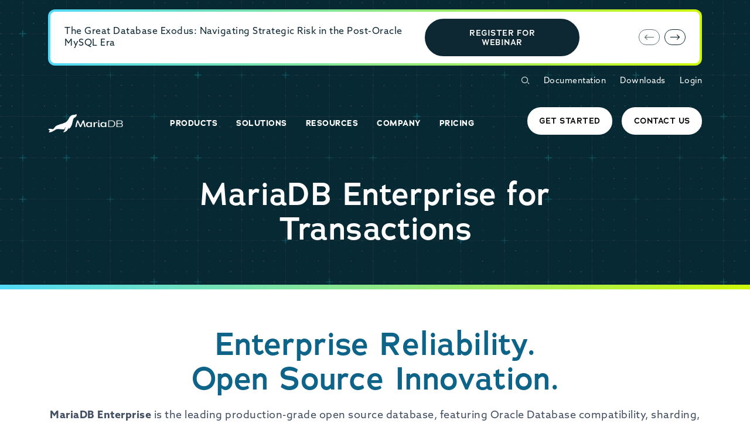

--- FILE ---
content_type: application/javascript; charset=UTF-8
request_url: https://mariadb.com/wp-content/themes/mariadb-2025/public/js/defaultTemplate.2045d1.js
body_size: 15511
content:
(self.webpackChunk_roots_bud_sage=self.webpackChunk_roots_bud_sage||[]).push([[335],{"../node_modules/@popperjs/core/lib/index.js":function(e,t,n){"use strict";n.r(t),n.d(t,{afterMain:function(){return j},afterRead:function(){return y},afterWrite:function(){return O},applyStyles:function(){return L},arrow:function(){return X},auto:function(){return a},basePlacements:function(){return c},beforeMain:function(){return _},beforeRead:function(){return b},beforeWrite:function(){return x},bottom:function(){return i},clippingParents:function(){return f},computeStyles:function(){return ne},createPopper:function(){return Le},createPopperBase:function(){return Se},createPopperLite:function(){return Pe},detectOverflow:function(){return ve},end:function(){return u},eventListeners:function(){return ie},flip:function(){return ye},hide:function(){return je},left:function(){return s},main:function(){return w},modifierPhases:function(){return C},offset:function(){return xe},placements:function(){return g},popper:function(){return p},popperGenerator:function(){return ke},popperOffsets:function(){return Ee},preventOverflow:function(){return Oe},read:function(){return v},reference:function(){return m},right:function(){return r},start:function(){return l},top:function(){return o},variationPlacements:function(){return h},viewport:function(){return d},write:function(){return E}});var o="top",i="bottom",r="right",s="left",a="auto",c=[o,i,r,s],l="start",u="end",f="clippingParents",d="viewport",p="popper",m="reference",h=c.reduce((function(e,t){return e.concat([t+"-"+l,t+"-"+u])}),[]),g=[].concat(c,[a]).reduce((function(e,t){return e.concat([t,t+"-"+l,t+"-"+u])}),[]),b="beforeRead",v="read",y="afterRead",_="beforeMain",w="main",j="afterMain",x="beforeWrite",E="write",O="afterWrite",C=[b,v,y,_,w,j,x,E,O];function A(e){return e?(e.nodeName||"").toLowerCase():null}function T(e){if(null==e)return window;if("[object Window]"!==e.toString()){var t=e.ownerDocument;return t&&t.defaultView||window}return e}function D(e){return e instanceof T(e).Element||e instanceof Element}function k(e){return e instanceof T(e).HTMLElement||e instanceof HTMLElement}function S(e){return"undefined"!=typeof ShadowRoot&&(e instanceof T(e).ShadowRoot||e instanceof ShadowRoot)}var L={name:"applyStyles",enabled:!0,phase:"write",fn:function(e){var t=e.state;Object.keys(t.elements).forEach((function(e){var n=t.styles[e]||{},o=t.attributes[e]||{},i=t.elements[e];k(i)&&A(i)&&(Object.assign(i.style,n),Object.keys(o).forEach((function(e){var t=o[e];!1===t?i.removeAttribute(e):i.setAttribute(e,!0===t?"":t)})))}))},effect:function(e){var t=e.state,n={popper:{position:t.options.strategy,left:"0",top:"0",margin:"0"},arrow:{position:"absolute"},reference:{}};return Object.assign(t.elements.popper.style,n.popper),t.styles=n,t.elements.arrow&&Object.assign(t.elements.arrow.style,n.arrow),function(){Object.keys(t.elements).forEach((function(e){var o=t.elements[e],i=t.attributes[e]||{},r=Object.keys(t.styles.hasOwnProperty(e)?t.styles[e]:n[e]).reduce((function(e,t){return e[t]="",e}),{});k(o)&&A(o)&&(Object.assign(o.style,r),Object.keys(i).forEach((function(e){o.removeAttribute(e)})))}))}},requires:["computeStyles"]};function P(e){return e.split("-")[0]}var M=Math.max,N=Math.min,F=Math.round;function H(){var e=navigator.userAgentData;return null!=e&&e.brands&&Array.isArray(e.brands)?e.brands.map((function(e){return e.brand+"/"+e.version})).join(" "):navigator.userAgent}function R(){return!/^((?!chrome|android).)*safari/i.test(H())}function z(e,t,n){void 0===t&&(t=!1),void 0===n&&(n=!1);var o=e.getBoundingClientRect(),i=1,r=1;t&&k(e)&&(i=e.offsetWidth>0&&F(o.width)/e.offsetWidth||1,r=e.offsetHeight>0&&F(o.height)/e.offsetHeight||1);var s=(D(e)?T(e):window).visualViewport,a=!R()&&n,c=(o.left+(a&&s?s.offsetLeft:0))/i,l=(o.top+(a&&s?s.offsetTop:0))/r,u=o.width/i,f=o.height/r;return{width:u,height:f,top:l,right:c+u,bottom:l+f,left:c,x:c,y:l}}function B(e){var t=z(e),n=e.offsetWidth,o=e.offsetHeight;return Math.abs(t.width-n)<=1&&(n=t.width),Math.abs(t.height-o)<=1&&(o=t.height),{x:e.offsetLeft,y:e.offsetTop,width:n,height:o}}function W(e,t){var n=t.getRootNode&&t.getRootNode();if(e.contains(t))return!0;if(n&&S(n)){var o=t;do{if(o&&e.isSameNode(o))return!0;o=o.parentNode||o.host}while(o)}return!1}function I(e){return T(e).getComputedStyle(e)}function q(e){return["table","td","th"].indexOf(A(e))>=0}function $(e){return((D(e)?e.ownerDocument:e.document)||window.document).documentElement}function Q(e){return"html"===A(e)?e:e.assignedSlot||e.parentNode||(S(e)?e.host:null)||$(e)}function V(e){return k(e)&&"fixed"!==I(e).position?e.offsetParent:null}function U(e){for(var t=T(e),n=V(e);n&&q(n)&&"static"===I(n).position;)n=V(n);return n&&("html"===A(n)||"body"===A(n)&&"static"===I(n).position)?t:n||function(e){var t=/firefox/i.test(H());if(/Trident/i.test(H())&&k(e)&&"fixed"===I(e).position)return null;var n=Q(e);for(S(n)&&(n=n.host);k(n)&&["html","body"].indexOf(A(n))<0;){var o=I(n);if("none"!==o.transform||"none"!==o.perspective||"paint"===o.contain||-1!==["transform","perspective"].indexOf(o.willChange)||t&&"filter"===o.willChange||t&&o.filter&&"none"!==o.filter)return n;n=n.parentNode}return null}(e)||t}function Y(e){return["top","bottom"].indexOf(e)>=0?"x":"y"}function Z(e,t,n){return M(e,N(t,n))}function K(e){return Object.assign({},{top:0,right:0,bottom:0,left:0},e)}function J(e,t){return t.reduce((function(t,n){return t[n]=e,t}),{})}var X={name:"arrow",enabled:!0,phase:"main",fn:function(e){var t,n=e.state,a=e.name,l=e.options,u=n.elements.arrow,f=n.modifiersData.popperOffsets,d=P(n.placement),p=Y(d),m=[s,r].indexOf(d)>=0?"height":"width";if(u&&f){var h=function(e,t){return K("number"!=typeof(e="function"==typeof e?e(Object.assign({},t.rects,{placement:t.placement})):e)?e:J(e,c))}(l.padding,n),g=B(u),b="y"===p?o:s,v="y"===p?i:r,y=n.rects.reference[m]+n.rects.reference[p]-f[p]-n.rects.popper[m],_=f[p]-n.rects.reference[p],w=U(u),j=w?"y"===p?w.clientHeight||0:w.clientWidth||0:0,x=y/2-_/2,E=h[b],O=j-g[m]-h[v],C=j/2-g[m]/2+x,A=Z(E,C,O),T=p;n.modifiersData[a]=((t={})[T]=A,t.centerOffset=A-C,t)}},effect:function(e){var t=e.state,n=e.options.element,o=void 0===n?"[data-popper-arrow]":n;null!=o&&("string"!=typeof o||(o=t.elements.popper.querySelector(o)))&&W(t.elements.popper,o)&&(t.elements.arrow=o)},requires:["popperOffsets"],requiresIfExists:["preventOverflow"]};function G(e){return e.split("-")[1]}var ee={top:"auto",right:"auto",bottom:"auto",left:"auto"};function te(e){var t,n=e.popper,a=e.popperRect,c=e.placement,l=e.variation,f=e.offsets,d=e.position,p=e.gpuAcceleration,m=e.adaptive,h=e.roundOffsets,g=e.isFixed,b=f.x,v=void 0===b?0:b,y=f.y,_=void 0===y?0:y,w="function"==typeof h?h({x:v,y:_}):{x:v,y:_};v=w.x,_=w.y;var j=f.hasOwnProperty("x"),x=f.hasOwnProperty("y"),E=s,O=o,C=window;if(m){var A=U(n),D="clientHeight",k="clientWidth";if(A===T(n)&&"static"!==I(A=$(n)).position&&"absolute"===d&&(D="scrollHeight",k="scrollWidth"),c===o||(c===s||c===r)&&l===u)O=i,_-=(g&&A===C&&C.visualViewport?C.visualViewport.height:A[D])-a.height,_*=p?1:-1;if(c===s||(c===o||c===i)&&l===u)E=r,v-=(g&&A===C&&C.visualViewport?C.visualViewport.width:A[k])-a.width,v*=p?1:-1}var S,L=Object.assign({position:d},m&&ee),P=!0===h?function(e,t){var n=e.x,o=e.y,i=t.devicePixelRatio||1;return{x:F(n*i)/i||0,y:F(o*i)/i||0}}({x:v,y:_},T(n)):{x:v,y:_};return v=P.x,_=P.y,p?Object.assign({},L,((S={})[O]=x?"0":"",S[E]=j?"0":"",S.transform=(C.devicePixelRatio||1)<=1?"translate("+v+"px, "+_+"px)":"translate3d("+v+"px, "+_+"px, 0)",S)):Object.assign({},L,((t={})[O]=x?_+"px":"",t[E]=j?v+"px":"",t.transform="",t))}var ne={name:"computeStyles",enabled:!0,phase:"beforeWrite",fn:function(e){var t=e.state,n=e.options,o=n.gpuAcceleration,i=void 0===o||o,r=n.adaptive,s=void 0===r||r,a=n.roundOffsets,c=void 0===a||a,l={placement:P(t.placement),variation:G(t.placement),popper:t.elements.popper,popperRect:t.rects.popper,gpuAcceleration:i,isFixed:"fixed"===t.options.strategy};null!=t.modifiersData.popperOffsets&&(t.styles.popper=Object.assign({},t.styles.popper,te(Object.assign({},l,{offsets:t.modifiersData.popperOffsets,position:t.options.strategy,adaptive:s,roundOffsets:c})))),null!=t.modifiersData.arrow&&(t.styles.arrow=Object.assign({},t.styles.arrow,te(Object.assign({},l,{offsets:t.modifiersData.arrow,position:"absolute",adaptive:!1,roundOffsets:c})))),t.attributes.popper=Object.assign({},t.attributes.popper,{"data-popper-placement":t.placement})},data:{}},oe={passive:!0};var ie={name:"eventListeners",enabled:!0,phase:"write",fn:function(){},effect:function(e){var t=e.state,n=e.instance,o=e.options,i=o.scroll,r=void 0===i||i,s=o.resize,a=void 0===s||s,c=T(t.elements.popper),l=[].concat(t.scrollParents.reference,t.scrollParents.popper);return r&&l.forEach((function(e){e.addEventListener("scroll",n.update,oe)})),a&&c.addEventListener("resize",n.update,oe),function(){r&&l.forEach((function(e){e.removeEventListener("scroll",n.update,oe)})),a&&c.removeEventListener("resize",n.update,oe)}},data:{}},re={left:"right",right:"left",bottom:"top",top:"bottom"};function se(e){return e.replace(/left|right|bottom|top/g,(function(e){return re[e]}))}var ae={start:"end",end:"start"};function ce(e){return e.replace(/start|end/g,(function(e){return ae[e]}))}function le(e){var t=T(e);return{scrollLeft:t.pageXOffset,scrollTop:t.pageYOffset}}function ue(e){return z($(e)).left+le(e).scrollLeft}function fe(e){var t=I(e),n=t.overflow,o=t.overflowX,i=t.overflowY;return/auto|scroll|overlay|hidden/.test(n+i+o)}function de(e){return["html","body","#document"].indexOf(A(e))>=0?e.ownerDocument.body:k(e)&&fe(e)?e:de(Q(e))}function pe(e,t){var n;void 0===t&&(t=[]);var o=de(e),i=o===(null==(n=e.ownerDocument)?void 0:n.body),r=T(o),s=i?[r].concat(r.visualViewport||[],fe(o)?o:[]):o,a=t.concat(s);return i?a:a.concat(pe(Q(s)))}function me(e){return Object.assign({},e,{left:e.x,top:e.y,right:e.x+e.width,bottom:e.y+e.height})}function he(e,t,n){return t===d?me(function(e,t){var n=T(e),o=$(e),i=n.visualViewport,r=o.clientWidth,s=o.clientHeight,a=0,c=0;if(i){r=i.width,s=i.height;var l=R();(l||!l&&"fixed"===t)&&(a=i.offsetLeft,c=i.offsetTop)}return{width:r,height:s,x:a+ue(e),y:c}}(e,n)):D(t)?function(e,t){var n=z(e,!1,"fixed"===t);return n.top=n.top+e.clientTop,n.left=n.left+e.clientLeft,n.bottom=n.top+e.clientHeight,n.right=n.left+e.clientWidth,n.width=e.clientWidth,n.height=e.clientHeight,n.x=n.left,n.y=n.top,n}(t,n):me(function(e){var t,n=$(e),o=le(e),i=null==(t=e.ownerDocument)?void 0:t.body,r=M(n.scrollWidth,n.clientWidth,i?i.scrollWidth:0,i?i.clientWidth:0),s=M(n.scrollHeight,n.clientHeight,i?i.scrollHeight:0,i?i.clientHeight:0),a=-o.scrollLeft+ue(e),c=-o.scrollTop;return"rtl"===I(i||n).direction&&(a+=M(n.clientWidth,i?i.clientWidth:0)-r),{width:r,height:s,x:a,y:c}}($(e)))}function ge(e,t,n,o){var i="clippingParents"===t?function(e){var t=pe(Q(e)),n=["absolute","fixed"].indexOf(I(e).position)>=0&&k(e)?U(e):e;return D(n)?t.filter((function(e){return D(e)&&W(e,n)&&"body"!==A(e)})):[]}(e):[].concat(t),r=[].concat(i,[n]),s=r[0],a=r.reduce((function(t,n){var i=he(e,n,o);return t.top=M(i.top,t.top),t.right=N(i.right,t.right),t.bottom=N(i.bottom,t.bottom),t.left=M(i.left,t.left),t}),he(e,s,o));return a.width=a.right-a.left,a.height=a.bottom-a.top,a.x=a.left,a.y=a.top,a}function be(e){var t,n=e.reference,a=e.element,c=e.placement,f=c?P(c):null,d=c?G(c):null,p=n.x+n.width/2-a.width/2,m=n.y+n.height/2-a.height/2;switch(f){case o:t={x:p,y:n.y-a.height};break;case i:t={x:p,y:n.y+n.height};break;case r:t={x:n.x+n.width,y:m};break;case s:t={x:n.x-a.width,y:m};break;default:t={x:n.x,y:n.y}}var h=f?Y(f):null;if(null!=h){var g="y"===h?"height":"width";switch(d){case l:t[h]=t[h]-(n[g]/2-a[g]/2);break;case u:t[h]=t[h]+(n[g]/2-a[g]/2)}}return t}function ve(e,t){void 0===t&&(t={});var n=t,s=n.placement,a=void 0===s?e.placement:s,l=n.strategy,u=void 0===l?e.strategy:l,h=n.boundary,g=void 0===h?f:h,b=n.rootBoundary,v=void 0===b?d:b,y=n.elementContext,_=void 0===y?p:y,w=n.altBoundary,j=void 0!==w&&w,x=n.padding,E=void 0===x?0:x,O=K("number"!=typeof E?E:J(E,c)),C=_===p?m:p,A=e.rects.popper,T=e.elements[j?C:_],k=ge(D(T)?T:T.contextElement||$(e.elements.popper),g,v,u),S=z(e.elements.reference),L=be({reference:S,element:A,strategy:"absolute",placement:a}),P=me(Object.assign({},A,L)),M=_===p?P:S,N={top:k.top-M.top+O.top,bottom:M.bottom-k.bottom+O.bottom,left:k.left-M.left+O.left,right:M.right-k.right+O.right},F=e.modifiersData.offset;if(_===p&&F){var H=F[a];Object.keys(N).forEach((function(e){var t=[r,i].indexOf(e)>=0?1:-1,n=[o,i].indexOf(e)>=0?"y":"x";N[e]+=H[n]*t}))}return N}var ye={name:"flip",enabled:!0,phase:"main",fn:function(e){var t=e.state,n=e.options,u=e.name;if(!t.modifiersData[u]._skip){for(var f=n.mainAxis,d=void 0===f||f,p=n.altAxis,m=void 0===p||p,b=n.fallbackPlacements,v=n.padding,y=n.boundary,_=n.rootBoundary,w=n.altBoundary,j=n.flipVariations,x=void 0===j||j,E=n.allowedAutoPlacements,O=t.options.placement,C=P(O),A=b||(C===O||!x?[se(O)]:function(e){if(P(e)===a)return[];var t=se(e);return[ce(e),t,ce(t)]}(O)),T=[O].concat(A).reduce((function(e,n){return e.concat(P(n)===a?function(e,t){void 0===t&&(t={});var n=t,o=n.placement,i=n.boundary,r=n.rootBoundary,s=n.padding,a=n.flipVariations,l=n.allowedAutoPlacements,u=void 0===l?g:l,f=G(o),d=f?a?h:h.filter((function(e){return G(e)===f})):c,p=d.filter((function(e){return u.indexOf(e)>=0}));0===p.length&&(p=d);var m=p.reduce((function(t,n){return t[n]=ve(e,{placement:n,boundary:i,rootBoundary:r,padding:s})[P(n)],t}),{});return Object.keys(m).sort((function(e,t){return m[e]-m[t]}))}(t,{placement:n,boundary:y,rootBoundary:_,padding:v,flipVariations:x,allowedAutoPlacements:E}):n)}),[]),D=t.rects.reference,k=t.rects.popper,S=new Map,L=!0,M=T[0],N=0;N<T.length;N++){var F=T[N],H=P(F),R=G(F)===l,z=[o,i].indexOf(H)>=0,B=z?"width":"height",W=ve(t,{placement:F,boundary:y,rootBoundary:_,altBoundary:w,padding:v}),I=z?R?r:s:R?i:o;D[B]>k[B]&&(I=se(I));var q=se(I),$=[];if(d&&$.push(W[H]<=0),m&&$.push(W[I]<=0,W[q]<=0),$.every((function(e){return e}))){M=F,L=!1;break}S.set(F,$)}if(L)for(var Q=function(e){var t=T.find((function(t){var n=S.get(t);if(n)return n.slice(0,e).every((function(e){return e}))}));if(t)return M=t,"break"},V=x?3:1;V>0;V--){if("break"===Q(V))break}t.placement!==M&&(t.modifiersData[u]._skip=!0,t.placement=M,t.reset=!0)}},requiresIfExists:["offset"],data:{_skip:!1}};function _e(e,t,n){return void 0===n&&(n={x:0,y:0}),{top:e.top-t.height-n.y,right:e.right-t.width+n.x,bottom:e.bottom-t.height+n.y,left:e.left-t.width-n.x}}function we(e){return[o,r,i,s].some((function(t){return e[t]>=0}))}var je={name:"hide",enabled:!0,phase:"main",requiresIfExists:["preventOverflow"],fn:function(e){var t=e.state,n=e.name,o=t.rects.reference,i=t.rects.popper,r=t.modifiersData.preventOverflow,s=ve(t,{elementContext:"reference"}),a=ve(t,{altBoundary:!0}),c=_e(s,o),l=_e(a,i,r),u=we(c),f=we(l);t.modifiersData[n]={referenceClippingOffsets:c,popperEscapeOffsets:l,isReferenceHidden:u,hasPopperEscaped:f},t.attributes.popper=Object.assign({},t.attributes.popper,{"data-popper-reference-hidden":u,"data-popper-escaped":f})}};var xe={name:"offset",enabled:!0,phase:"main",requires:["popperOffsets"],fn:function(e){var t=e.state,n=e.options,i=e.name,a=n.offset,c=void 0===a?[0,0]:a,l=g.reduce((function(e,n){return e[n]=function(e,t,n){var i=P(e),a=[s,o].indexOf(i)>=0?-1:1,c="function"==typeof n?n(Object.assign({},t,{placement:e})):n,l=c[0],u=c[1];return l=l||0,u=(u||0)*a,[s,r].indexOf(i)>=0?{x:u,y:l}:{x:l,y:u}}(n,t.rects,c),e}),{}),u=l[t.placement],f=u.x,d=u.y;null!=t.modifiersData.popperOffsets&&(t.modifiersData.popperOffsets.x+=f,t.modifiersData.popperOffsets.y+=d),t.modifiersData[i]=l}};var Ee={name:"popperOffsets",enabled:!0,phase:"read",fn:function(e){var t=e.state,n=e.name;t.modifiersData[n]=be({reference:t.rects.reference,element:t.rects.popper,strategy:"absolute",placement:t.placement})},data:{}};var Oe={name:"preventOverflow",enabled:!0,phase:"main",fn:function(e){var t=e.state,n=e.options,a=e.name,c=n.mainAxis,u=void 0===c||c,f=n.altAxis,d=void 0!==f&&f,p=n.boundary,m=n.rootBoundary,h=n.altBoundary,g=n.padding,b=n.tether,v=void 0===b||b,y=n.tetherOffset,_=void 0===y?0:y,w=ve(t,{boundary:p,rootBoundary:m,padding:g,altBoundary:h}),j=P(t.placement),x=G(t.placement),E=!x,O=Y(j),C="x"===O?"y":"x",A=t.modifiersData.popperOffsets,T=t.rects.reference,D=t.rects.popper,k="function"==typeof _?_(Object.assign({},t.rects,{placement:t.placement})):_,S="number"==typeof k?{mainAxis:k,altAxis:k}:Object.assign({mainAxis:0,altAxis:0},k),L=t.modifiersData.offset?t.modifiersData.offset[t.placement]:null,F={x:0,y:0};if(A){if(u){var H,R="y"===O?o:s,z="y"===O?i:r,W="y"===O?"height":"width",I=A[O],q=I+w[R],$=I-w[z],Q=v?-D[W]/2:0,V=x===l?T[W]:D[W],K=x===l?-D[W]:-T[W],J=t.elements.arrow,X=v&&J?B(J):{width:0,height:0},ee=t.modifiersData["arrow#persistent"]?t.modifiersData["arrow#persistent"].padding:{top:0,right:0,bottom:0,left:0},te=ee[R],ne=ee[z],oe=Z(0,T[W],X[W]),ie=E?T[W]/2-Q-oe-te-S.mainAxis:V-oe-te-S.mainAxis,re=E?-T[W]/2+Q+oe+ne+S.mainAxis:K+oe+ne+S.mainAxis,se=t.elements.arrow&&U(t.elements.arrow),ae=se?"y"===O?se.clientTop||0:se.clientLeft||0:0,ce=null!=(H=null==L?void 0:L[O])?H:0,le=I+re-ce,ue=Z(v?N(q,I+ie-ce-ae):q,I,v?M($,le):$);A[O]=ue,F[O]=ue-I}if(d){var fe,de="x"===O?o:s,pe="x"===O?i:r,me=A[C],he="y"===C?"height":"width",ge=me+w[de],be=me-w[pe],ye=-1!==[o,s].indexOf(j),_e=null!=(fe=null==L?void 0:L[C])?fe:0,we=ye?ge:me-T[he]-D[he]-_e+S.altAxis,je=ye?me+T[he]+D[he]-_e-S.altAxis:be,xe=v&&ye?function(e,t,n){var o=Z(e,t,n);return o>n?n:o}(we,me,je):Z(v?we:ge,me,v?je:be);A[C]=xe,F[C]=xe-me}t.modifiersData[a]=F}},requiresIfExists:["offset"]};function Ce(e,t,n){void 0===n&&(n=!1);var o,i,r=k(t),s=k(t)&&function(e){var t=e.getBoundingClientRect(),n=F(t.width)/e.offsetWidth||1,o=F(t.height)/e.offsetHeight||1;return 1!==n||1!==o}(t),a=$(t),c=z(e,s,n),l={scrollLeft:0,scrollTop:0},u={x:0,y:0};return(r||!r&&!n)&&(("body"!==A(t)||fe(a))&&(l=(o=t)!==T(o)&&k(o)?{scrollLeft:(i=o).scrollLeft,scrollTop:i.scrollTop}:le(o)),k(t)?((u=z(t,!0)).x+=t.clientLeft,u.y+=t.clientTop):a&&(u.x=ue(a))),{x:c.left+l.scrollLeft-u.x,y:c.top+l.scrollTop-u.y,width:c.width,height:c.height}}function Ae(e){var t=new Map,n=new Set,o=[];function i(e){n.add(e.name),[].concat(e.requires||[],e.requiresIfExists||[]).forEach((function(e){if(!n.has(e)){var o=t.get(e);o&&i(o)}})),o.push(e)}return e.forEach((function(e){t.set(e.name,e)})),e.forEach((function(e){n.has(e.name)||i(e)})),o}var Te={placement:"bottom",modifiers:[],strategy:"absolute"};function De(){for(var e=arguments.length,t=new Array(e),n=0;n<e;n++)t[n]=arguments[n];return!t.some((function(e){return!(e&&"function"==typeof e.getBoundingClientRect)}))}function ke(e){void 0===e&&(e={});var t=e,n=t.defaultModifiers,o=void 0===n?[]:n,i=t.defaultOptions,r=void 0===i?Te:i;return function(e,t,n){void 0===n&&(n=r);var i,s,a={placement:"bottom",orderedModifiers:[],options:Object.assign({},Te,r),modifiersData:{},elements:{reference:e,popper:t},attributes:{},styles:{}},c=[],l=!1,u={state:a,setOptions:function(n){var i="function"==typeof n?n(a.options):n;f(),a.options=Object.assign({},r,a.options,i),a.scrollParents={reference:D(e)?pe(e):e.contextElement?pe(e.contextElement):[],popper:pe(t)};var s,l,d=function(e){var t=Ae(e);return C.reduce((function(e,n){return e.concat(t.filter((function(e){return e.phase===n})))}),[])}((s=[].concat(o,a.options.modifiers),l=s.reduce((function(e,t){var n=e[t.name];return e[t.name]=n?Object.assign({},n,t,{options:Object.assign({},n.options,t.options),data:Object.assign({},n.data,t.data)}):t,e}),{}),Object.keys(l).map((function(e){return l[e]}))));return a.orderedModifiers=d.filter((function(e){return e.enabled})),a.orderedModifiers.forEach((function(e){var t=e.name,n=e.options,o=void 0===n?{}:n,i=e.effect;if("function"==typeof i){var r=i({state:a,name:t,instance:u,options:o}),s=function(){};c.push(r||s)}})),u.update()},forceUpdate:function(){if(!l){var e=a.elements,t=e.reference,n=e.popper;if(De(t,n)){a.rects={reference:Ce(t,U(n),"fixed"===a.options.strategy),popper:B(n)},a.reset=!1,a.placement=a.options.placement,a.orderedModifiers.forEach((function(e){return a.modifiersData[e.name]=Object.assign({},e.data)}));for(var o=0;o<a.orderedModifiers.length;o++)if(!0!==a.reset){var i=a.orderedModifiers[o],r=i.fn,s=i.options,c=void 0===s?{}:s,f=i.name;"function"==typeof r&&(a=r({state:a,options:c,name:f,instance:u})||a)}else a.reset=!1,o=-1}}},update:(i=function(){return new Promise((function(e){u.forceUpdate(),e(a)}))},function(){return s||(s=new Promise((function(e){Promise.resolve().then((function(){s=void 0,e(i())}))}))),s}),destroy:function(){f(),l=!0}};if(!De(e,t))return u;function f(){c.forEach((function(e){return e()})),c=[]}return u.setOptions(n).then((function(e){!l&&n.onFirstUpdate&&n.onFirstUpdate(e)})),u}}var Se=ke(),Le=ke({defaultModifiers:[ie,Ee,ne,L,xe,ye,Oe,X,je]}),Pe=ke({defaultModifiers:[ie,Ee,ne,L]})},"../node_modules/bootstrap/js/dist/base-component.js":function(e,t,n){e.exports=function(e,t,n,o){"use strict";const i="5.3.3";class r extends n{constructor(t,n){super(),(t=o.getElement(t))&&(this._element=t,this._config=this._getConfig(n),e.set(this._element,this.constructor.DATA_KEY,this))}dispose(){e.remove(this._element,this.constructor.DATA_KEY),t.off(this._element,this.constructor.EVENT_KEY);for(const e of Object.getOwnPropertyNames(this))this[e]=null}_queueCallback(e,t,n=!0){o.executeAfterTransition(e,t,n)}_getConfig(e){return e=this._mergeConfigObj(e,this._element),e=this._configAfterMerge(e),this._typeCheckConfig(e),e}static getInstance(t){return e.get(o.getElement(t),this.DATA_KEY)}static getOrCreateInstance(e,t={}){return this.getInstance(e)||new this(e,"object"==typeof t?t:null)}static get VERSION(){return i}static get DATA_KEY(){return`bs.${this.NAME}`}static get EVENT_KEY(){return`.${this.DATA_KEY}`}static eventName(e){return`${e}${this.EVENT_KEY}`}}return r}(n("../node_modules/bootstrap/js/dist/dom/data.js"),n("../node_modules/bootstrap/js/dist/dom/event-handler.js"),n("../node_modules/bootstrap/js/dist/util/config.js"),n("../node_modules/bootstrap/js/dist/util/index.js"))},"../node_modules/bootstrap/js/dist/dom/data.js":function(e){e.exports=function(){"use strict";const e=new Map;return{set(t,n,o){e.has(t)||e.set(t,new Map);const i=e.get(t);i.has(n)||0===i.size?i.set(n,o):console.error(`Bootstrap doesn't allow more than one instance per element. Bound instance: ${Array.from(i.keys())[0]}.`)},get:(t,n)=>e.has(t)&&e.get(t).get(n)||null,remove(t,n){if(!e.has(t))return;const o=e.get(t);o.delete(n),0===o.size&&e.delete(t)}}}()},"../node_modules/bootstrap/js/dist/dom/event-handler.js":function(e,t,n){e.exports=function(e){"use strict";const t=/[^.]*(?=\..*)\.|.*/,n=/\..*/,o=/::\d+$/,i={};let r=1;const s={mouseenter:"mouseover",mouseleave:"mouseout"},a=new Set(["click","dblclick","mouseup","mousedown","contextmenu","mousewheel","DOMMouseScroll","mouseover","mouseout","mousemove","selectstart","selectend","keydown","keypress","keyup","orientationchange","touchstart","touchmove","touchend","touchcancel","pointerdown","pointermove","pointerup","pointerleave","pointercancel","gesturestart","gesturechange","gestureend","focus","blur","change","reset","select","submit","focusin","focusout","load","unload","beforeunload","resize","move","DOMContentLoaded","readystatechange","error","abort","scroll"]);function c(e,t){return t&&`${t}::${r++}`||e.uidEvent||r++}function l(e){const t=c(e);return e.uidEvent=t,i[t]=i[t]||{},i[t]}function u(e,t){return function n(o){return y(o,{delegateTarget:e}),n.oneOff&&v.off(e,o.type,t),t.apply(e,[o])}}function f(e,t,n){return function o(i){const r=e.querySelectorAll(t);for(let{target:s}=i;s&&s!==this;s=s.parentNode)for(const a of r)if(a===s)return y(i,{delegateTarget:s}),o.oneOff&&v.off(e,i.type,t,n),n.apply(s,[i])}}function d(e,t,n=null){return Object.values(e).find((e=>e.callable===t&&e.delegationSelector===n))}function p(e,t,n){const o="string"==typeof t,i=o?n:t||n;let r=b(e);return a.has(r)||(r=e),[o,i,r]}function m(e,n,o,i,r){if("string"!=typeof n||!e)return;let[a,m,h]=p(n,o,i);if(n in s){const e=e=>function(t){if(!t.relatedTarget||t.relatedTarget!==t.delegateTarget&&!t.delegateTarget.contains(t.relatedTarget))return e.call(this,t)};m=e(m)}const g=l(e),b=g[h]||(g[h]={}),v=d(b,m,a?o:null);if(v)return void(v.oneOff=v.oneOff&&r);const y=c(m,n.replace(t,"")),_=a?f(e,o,m):u(e,m);_.delegationSelector=a?o:null,_.callable=m,_.oneOff=r,_.uidEvent=y,b[y]=_,e.addEventListener(h,_,a)}function h(e,t,n,o,i){const r=d(t[n],o,i);r&&(e.removeEventListener(n,r,Boolean(i)),delete t[n][r.uidEvent])}function g(e,t,n,o){const i=t[n]||{};for(const[r,s]of Object.entries(i))r.includes(o)&&h(e,t,n,s.callable,s.delegationSelector)}function b(e){return e=e.replace(n,""),s[e]||e}const v={on(e,t,n,o){m(e,t,n,o,!1)},one(e,t,n,o){m(e,t,n,o,!0)},off(e,t,n,i){if("string"!=typeof t||!e)return;const[r,s,a]=p(t,n,i),c=a!==t,u=l(e),f=u[a]||{},d=t.startsWith(".");if(void 0===s){if(d)for(const n of Object.keys(u))g(e,u,n,t.slice(1));for(const[n,i]of Object.entries(f)){const r=n.replace(o,"");c&&!t.includes(r)||h(e,u,a,i.callable,i.delegationSelector)}}else{if(!Object.keys(f).length)return;h(e,u,a,s,r?n:null)}},trigger(t,n,o){if("string"!=typeof n||!t)return null;const i=e.getjQuery();let r=null,s=!0,a=!0,c=!1;n!==b(n)&&i&&(r=i.Event(n,o),i(t).trigger(r),s=!r.isPropagationStopped(),a=!r.isImmediatePropagationStopped(),c=r.isDefaultPrevented());const l=y(new Event(n,{bubbles:s,cancelable:!0}),o);return c&&l.preventDefault(),a&&t.dispatchEvent(l),l.defaultPrevented&&r&&r.preventDefault(),l}};function y(e,t={}){for(const[n,o]of Object.entries(t))try{e[n]=o}catch(t){Object.defineProperty(e,n,{configurable:!0,get:()=>o})}return e}return v}(n("../node_modules/bootstrap/js/dist/util/index.js"))},"../node_modules/bootstrap/js/dist/dom/manipulator.js":function(e){e.exports=function(){"use strict";function e(e){if("true"===e)return!0;if("false"===e)return!1;if(e===Number(e).toString())return Number(e);if(""===e||"null"===e)return null;if("string"!=typeof e)return e;try{return JSON.parse(decodeURIComponent(e))}catch(t){return e}}function t(e){return e.replace(/[A-Z]/g,(e=>`-${e.toLowerCase()}`))}return{setDataAttribute(e,n,o){e.setAttribute(`data-bs-${t(n)}`,o)},removeDataAttribute(e,n){e.removeAttribute(`data-bs-${t(n)}`)},getDataAttributes(t){if(!t)return{};const n={},o=Object.keys(t.dataset).filter((e=>e.startsWith("bs")&&!e.startsWith("bsConfig")));for(const i of o){let o=i.replace(/^bs/,"");o=o.charAt(0).toLowerCase()+o.slice(1,o.length),n[o]=e(t.dataset[i])}return n},getDataAttribute:(n,o)=>e(n.getAttribute(`data-bs-${t(o)}`))}}()},"../node_modules/bootstrap/js/dist/dom/selector-engine.js":function(e,t,n){e.exports=function(e){"use strict";const t=t=>{let n=t.getAttribute("data-bs-target");if(!n||"#"===n){let e=t.getAttribute("href");if(!e||!e.includes("#")&&!e.startsWith("."))return null;e.includes("#")&&!e.startsWith("#")&&(e=`#${e.split("#")[1]}`),n=e&&"#"!==e?e.trim():null}return n?n.split(",").map((t=>e.parseSelector(t))).join(","):null},n={find:(e,t=document.documentElement)=>[].concat(...Element.prototype.querySelectorAll.call(t,e)),findOne:(e,t=document.documentElement)=>Element.prototype.querySelector.call(t,e),children:(e,t)=>[].concat(...e.children).filter((e=>e.matches(t))),parents(e,t){const n=[];let o=e.parentNode.closest(t);for(;o;)n.push(o),o=o.parentNode.closest(t);return n},prev(e,t){let n=e.previousElementSibling;for(;n;){if(n.matches(t))return[n];n=n.previousElementSibling}return[]},next(e,t){let n=e.nextElementSibling;for(;n;){if(n.matches(t))return[n];n=n.nextElementSibling}return[]},focusableChildren(t){const n=["a","button","input","textarea","select","details","[tabindex]",'[contenteditable="true"]'].map((e=>`${e}:not([tabindex^="-"])`)).join(",");return this.find(n,t).filter((t=>!e.isDisabled(t)&&e.isVisible(t)))},getSelectorFromElement(e){const o=t(e);return o&&n.findOne(o)?o:null},getElementFromSelector(e){const o=t(e);return o?n.findOne(o):null},getMultipleElementsFromSelector(e){const o=t(e);return o?n.find(o):[]}};return n}(n("../node_modules/bootstrap/js/dist/util/index.js"))},"../node_modules/bootstrap/js/dist/tooltip.js":function(e,t,n){e.exports=function(e,t,n,o,i,r,s){"use strict";function a(e){const t=Object.create(null,{[Symbol.toStringTag]:{value:"Module"}});if(e)for(const n in e)if("default"!==n){const o=Object.getOwnPropertyDescriptor(e,n);Object.defineProperty(t,n,o.get?o:{enumerable:!0,get:()=>e[n]})}return t.default=e,Object.freeze(t)}const c=a(e),l="tooltip",u=new Set(["sanitize","allowList","sanitizeFn"]),f="fade",d="show",p=".tooltip-inner",m=".modal",h="hide.bs.modal",g="hover",b="focus",v="click",y="manual",_="hide",w="hidden",j="show",x="shown",E="inserted",O="click",C="focusin",A="focusout",T="mouseenter",D="mouseleave",k={AUTO:"auto",TOP:"top",RIGHT:i.isRTL()?"left":"right",BOTTOM:"bottom",LEFT:i.isRTL()?"right":"left"},S={allowList:r.DefaultAllowlist,animation:!0,boundary:"clippingParents",container:!1,customClass:"",delay:0,fallbackPlacements:["top","right","bottom","left"],html:!1,offset:[0,6],placement:"top",popperConfig:null,sanitize:!0,sanitizeFn:null,selector:!1,template:'<div class="tooltip" role="tooltip"><div class="tooltip-arrow"></div><div class="tooltip-inner"></div></div>',title:"",trigger:"hover focus"},L={allowList:"object",animation:"boolean",boundary:"(string|element)",container:"(string|element|boolean)",customClass:"(string|function)",delay:"(number|object)",fallbackPlacements:"array",html:"boolean",offset:"(array|string|function)",placement:"(string|function)",popperConfig:"(null|object|function)",sanitize:"boolean",sanitizeFn:"(null|function)",selector:"(string|boolean)",template:"string",title:"(string|element|function)",trigger:"string"};class P extends t{constructor(e,t){if(void 0===c)throw new TypeError("Bootstrap's tooltips require Popper (https://popper.js.org)");super(e,t),this._isEnabled=!0,this._timeout=0,this._isHovered=null,this._activeTrigger={},this._popper=null,this._templateFactory=null,this._newContent=null,this.tip=null,this._setListeners(),this._config.selector||this._fixTitle()}static get Default(){return S}static get DefaultType(){return L}static get NAME(){return l}enable(){this._isEnabled=!0}disable(){this._isEnabled=!1}toggleEnabled(){this._isEnabled=!this._isEnabled}toggle(){this._isEnabled&&(this._activeTrigger.click=!this._activeTrigger.click,this._isShown()?this._leave():this._enter())}dispose(){clearTimeout(this._timeout),n.off(this._element.closest(m),h,this._hideModalHandler),this._element.getAttribute("data-bs-original-title")&&this._element.setAttribute("title",this._element.getAttribute("data-bs-original-title")),this._disposePopper(),super.dispose()}show(){if("none"===this._element.style.display)throw new Error("Please use show on visible elements");if(!this._isWithContent()||!this._isEnabled)return;const e=n.trigger(this._element,this.constructor.eventName(j)),t=(i.findShadowRoot(this._element)||this._element.ownerDocument.documentElement).contains(this._element);if(e.defaultPrevented||!t)return;this._disposePopper();const o=this._getTipElement();this._element.setAttribute("aria-describedby",o.getAttribute("id"));const{container:r}=this._config;if(this._element.ownerDocument.documentElement.contains(this.tip)||(r.append(o),n.trigger(this._element,this.constructor.eventName(E))),this._popper=this._createPopper(o),o.classList.add(d),"ontouchstart"in document.documentElement)for(const e of[].concat(...document.body.children))n.on(e,"mouseover",i.noop);const s=()=>{n.trigger(this._element,this.constructor.eventName(x)),!1===this._isHovered&&this._leave(),this._isHovered=!1};this._queueCallback(s,this.tip,this._isAnimated())}hide(){if(!this._isShown())return;if(n.trigger(this._element,this.constructor.eventName(_)).defaultPrevented)return;if(this._getTipElement().classList.remove(d),"ontouchstart"in document.documentElement)for(const e of[].concat(...document.body.children))n.off(e,"mouseover",i.noop);this._activeTrigger[v]=!1,this._activeTrigger[b]=!1,this._activeTrigger[g]=!1,this._isHovered=null;const e=()=>{this._isWithActiveTrigger()||(this._isHovered||this._disposePopper(),this._element.removeAttribute("aria-describedby"),n.trigger(this._element,this.constructor.eventName(w)))};this._queueCallback(e,this.tip,this._isAnimated())}update(){this._popper&&this._popper.update()}_isWithContent(){return Boolean(this._getTitle())}_getTipElement(){return this.tip||(this.tip=this._createTipElement(this._newContent||this._getContentForTemplate())),this.tip}_createTipElement(e){const t=this._getTemplateFactory(e).toHtml();if(!t)return null;t.classList.remove(f,d),t.classList.add(`bs-${this.constructor.NAME}-auto`);const n=i.getUID(this.constructor.NAME).toString();return t.setAttribute("id",n),this._isAnimated()&&t.classList.add(f),t}setContent(e){this._newContent=e,this._isShown()&&(this._disposePopper(),this.show())}_getTemplateFactory(e){return this._templateFactory?this._templateFactory.changeContent(e):this._templateFactory=new s({...this._config,content:e,extraClass:this._resolvePossibleFunction(this._config.customClass)}),this._templateFactory}_getContentForTemplate(){return{[p]:this._getTitle()}}_getTitle(){return this._resolvePossibleFunction(this._config.title)||this._element.getAttribute("data-bs-original-title")}_initializeOnDelegatedTarget(e){return this.constructor.getOrCreateInstance(e.delegateTarget,this._getDelegateConfig())}_isAnimated(){return this._config.animation||this.tip&&this.tip.classList.contains(f)}_isShown(){return this.tip&&this.tip.classList.contains(d)}_createPopper(e){const t=i.execute(this._config.placement,[this,e,this._element]),n=k[t.toUpperCase()];return c.createPopper(this._element,e,this._getPopperConfig(n))}_getOffset(){const{offset:e}=this._config;return"string"==typeof e?e.split(",").map((e=>Number.parseInt(e,10))):"function"==typeof e?t=>e(t,this._element):e}_resolvePossibleFunction(e){return i.execute(e,[this._element])}_getPopperConfig(e){const t={placement:e,modifiers:[{name:"flip",options:{fallbackPlacements:this._config.fallbackPlacements}},{name:"offset",options:{offset:this._getOffset()}},{name:"preventOverflow",options:{boundary:this._config.boundary}},{name:"arrow",options:{element:`.${this.constructor.NAME}-arrow`}},{name:"preSetPlacement",enabled:!0,phase:"beforeMain",fn:e=>{this._getTipElement().setAttribute("data-popper-placement",e.state.placement)}}]};return{...t,...i.execute(this._config.popperConfig,[t])}}_setListeners(){const e=this._config.trigger.split(" ");for(const t of e)if("click"===t)n.on(this._element,this.constructor.eventName(O),this._config.selector,(e=>{this._initializeOnDelegatedTarget(e).toggle()}));else if(t!==y){const e=t===g?this.constructor.eventName(T):this.constructor.eventName(C),o=t===g?this.constructor.eventName(D):this.constructor.eventName(A);n.on(this._element,e,this._config.selector,(e=>{const t=this._initializeOnDelegatedTarget(e);t._activeTrigger["focusin"===e.type?b:g]=!0,t._enter()})),n.on(this._element,o,this._config.selector,(e=>{const t=this._initializeOnDelegatedTarget(e);t._activeTrigger["focusout"===e.type?b:g]=t._element.contains(e.relatedTarget),t._leave()}))}this._hideModalHandler=()=>{this._element&&this.hide()},n.on(this._element.closest(m),h,this._hideModalHandler)}_fixTitle(){const e=this._element.getAttribute("title");e&&(this._element.getAttribute("aria-label")||this._element.textContent.trim()||this._element.setAttribute("aria-label",e),this._element.setAttribute("data-bs-original-title",e),this._element.removeAttribute("title"))}_enter(){this._isShown()||this._isHovered?this._isHovered=!0:(this._isHovered=!0,this._setTimeout((()=>{this._isHovered&&this.show()}),this._config.delay.show))}_leave(){this._isWithActiveTrigger()||(this._isHovered=!1,this._setTimeout((()=>{this._isHovered||this.hide()}),this._config.delay.hide))}_setTimeout(e,t){clearTimeout(this._timeout),this._timeout=setTimeout(e,t)}_isWithActiveTrigger(){return Object.values(this._activeTrigger).includes(!0)}_getConfig(e){const t=o.getDataAttributes(this._element);for(const e of Object.keys(t))u.has(e)&&delete t[e];return e={...t,..."object"==typeof e&&e?e:{}},e=this._mergeConfigObj(e),e=this._configAfterMerge(e),this._typeCheckConfig(e),e}_configAfterMerge(e){return e.container=!1===e.container?document.body:i.getElement(e.container),"number"==typeof e.delay&&(e.delay={show:e.delay,hide:e.delay}),"number"==typeof e.title&&(e.title=e.title.toString()),"number"==typeof e.content&&(e.content=e.content.toString()),e}_getDelegateConfig(){const e={};for(const[t,n]of Object.entries(this._config))this.constructor.Default[t]!==n&&(e[t]=n);return e.selector=!1,e.trigger="manual",e}_disposePopper(){this._popper&&(this._popper.destroy(),this._popper=null),this.tip&&(this.tip.remove(),this.tip=null)}static jQueryInterface(e){return this.each((function(){const t=P.getOrCreateInstance(this,e);if("string"==typeof e){if(void 0===t[e])throw new TypeError(`No method named "${e}"`);t[e]()}}))}}return i.defineJQueryPlugin(P),P}(n("../node_modules/@popperjs/core/lib/index.js"),n("../node_modules/bootstrap/js/dist/base-component.js"),n("../node_modules/bootstrap/js/dist/dom/event-handler.js"),n("../node_modules/bootstrap/js/dist/dom/manipulator.js"),n("../node_modules/bootstrap/js/dist/util/index.js"),n("../node_modules/bootstrap/js/dist/util/sanitizer.js"),n("../node_modules/bootstrap/js/dist/util/template-factory.js"))},"../node_modules/bootstrap/js/dist/util/config.js":function(e,t,n){e.exports=function(e,t){"use strict";class n{static get Default(){return{}}static get DefaultType(){return{}}static get NAME(){throw new Error('You have to implement the static method "NAME", for each component!')}_getConfig(e){return e=this._mergeConfigObj(e),e=this._configAfterMerge(e),this._typeCheckConfig(e),e}_configAfterMerge(e){return e}_mergeConfigObj(n,o){const i=t.isElement(o)?e.getDataAttribute(o,"config"):{};return{...this.constructor.Default,..."object"==typeof i?i:{},...t.isElement(o)?e.getDataAttributes(o):{},..."object"==typeof n?n:{}}}_typeCheckConfig(e,n=this.constructor.DefaultType){for(const[o,i]of Object.entries(n)){const n=e[o],r=t.isElement(n)?"element":t.toType(n);if(!new RegExp(i).test(r))throw new TypeError(`${this.constructor.NAME.toUpperCase()}: Option "${o}" provided type "${r}" but expected type "${i}".`)}}}return n}(n("../node_modules/bootstrap/js/dist/dom/manipulator.js"),n("../node_modules/bootstrap/js/dist/util/index.js"))},"../node_modules/bootstrap/js/dist/util/index.js":function(e,t){!function(e){"use strict";const t=1e6,n=1e3,o="transitionend",i=e=>(e&&window.CSS&&window.CSS.escape&&(e=e.replace(/#([^\s"#']+)/g,((e,t)=>`#${CSS.escape(t)}`))),e),r=e=>null==e?`${e}`:Object.prototype.toString.call(e).match(/\s([a-z]+)/i)[1].toLowerCase(),s=e=>{do{e+=Math.floor(Math.random()*t)}while(document.getElementById(e));return e},a=e=>{if(!e)return 0;let{transitionDuration:t,transitionDelay:o}=window.getComputedStyle(e);const i=Number.parseFloat(t),r=Number.parseFloat(o);return i||r?(t=t.split(",")[0],o=o.split(",")[0],(Number.parseFloat(t)+Number.parseFloat(o))*n):0},c=e=>{e.dispatchEvent(new Event(o))},l=e=>!(!e||"object"!=typeof e)&&(void 0!==e.jquery&&(e=e[0]),void 0!==e.nodeType),u=e=>l(e)?e.jquery?e[0]:e:"string"==typeof e&&e.length>0?document.querySelector(i(e)):null,f=e=>{if(!l(e)||0===e.getClientRects().length)return!1;const t="visible"===getComputedStyle(e).getPropertyValue("visibility"),n=e.closest("details:not([open])");if(!n)return t;if(n!==e){const t=e.closest("summary");if(t&&t.parentNode!==n)return!1;if(null===t)return!1}return t},d=e=>!e||e.nodeType!==Node.ELEMENT_NODE||!!e.classList.contains("disabled")||(void 0!==e.disabled?e.disabled:e.hasAttribute("disabled")&&"false"!==e.getAttribute("disabled")),p=e=>{if(!document.documentElement.attachShadow)return null;if("function"==typeof e.getRootNode){const t=e.getRootNode();return t instanceof ShadowRoot?t:null}return e instanceof ShadowRoot?e:e.parentNode?p(e.parentNode):null},m=()=>{},h=e=>{e.offsetHeight},g=()=>window.jQuery&&!document.body.hasAttribute("data-bs-no-jquery")?window.jQuery:null,b=[],v=e=>{"loading"===document.readyState?(b.length||document.addEventListener("DOMContentLoaded",(()=>{for(const e of b)e()})),b.push(e)):e()},y=()=>"rtl"===document.documentElement.dir,_=e=>{v((()=>{const t=g();if(t){const n=e.NAME,o=t.fn[n];t.fn[n]=e.jQueryInterface,t.fn[n].Constructor=e,t.fn[n].noConflict=()=>(t.fn[n]=o,e.jQueryInterface)}}))},w=(e,t=[],n=e)=>"function"==typeof e?e(...t):n,j=(e,t,n=!0)=>{if(!n)return void w(e);const i=5,r=a(t)+i;let s=!1;const l=({target:n})=>{n===t&&(s=!0,t.removeEventListener(o,l),w(e))};t.addEventListener(o,l),setTimeout((()=>{s||c(t)}),r)},x=(e,t,n,o)=>{const i=e.length;let r=e.indexOf(t);return-1===r?!n&&o?e[i-1]:e[0]:(r+=n?1:-1,o&&(r=(r+i)%i),e[Math.max(0,Math.min(r,i-1))])};e.defineJQueryPlugin=_,e.execute=w,e.executeAfterTransition=j,e.findShadowRoot=p,e.getElement=u,e.getNextActiveElement=x,e.getTransitionDurationFromElement=a,e.getUID=s,e.getjQuery=g,e.isDisabled=d,e.isElement=l,e.isRTL=y,e.isVisible=f,e.noop=m,e.onDOMContentLoaded=v,e.parseSelector=i,e.reflow=h,e.toType=r,e.triggerTransitionEnd=c,Object.defineProperty(e,Symbol.toStringTag,{value:"Module"})}(t)},"../node_modules/bootstrap/js/dist/util/sanitizer.js":function(e,t){!function(e){"use strict";const t={"*":["class","dir","id","lang","role",/^aria-[\w-]*$/i],a:["target","href","title","rel"],area:[],b:[],br:[],col:[],code:[],dd:[],div:[],dl:[],dt:[],em:[],hr:[],h1:[],h2:[],h3:[],h4:[],h5:[],h6:[],i:[],img:["src","srcset","alt","title","width","height"],li:[],ol:[],p:[],pre:[],s:[],small:[],span:[],sub:[],sup:[],strong:[],u:[],ul:[]},n=new Set(["background","cite","href","itemtype","longdesc","poster","src","xlink:href"]),o=/^(?!javascript:)(?:[a-z0-9+.-]+:|[^&:/?#]*(?:[/?#]|$))/i,i=(e,t)=>{const i=e.nodeName.toLowerCase();return t.includes(i)?!n.has(i)||Boolean(o.test(e.nodeValue)):t.filter((e=>e instanceof RegExp)).some((e=>e.test(i)))};function r(e,t,n){if(!e.length)return e;if(n&&"function"==typeof n)return n(e);const o=(new window.DOMParser).parseFromString(e,"text/html"),r=[].concat(...o.body.querySelectorAll("*"));for(const e of r){const n=e.nodeName.toLowerCase();if(!Object.keys(t).includes(n)){e.remove();continue}const o=[].concat(...e.attributes),r=[].concat(t["*"]||[],t[n]||[]);for(const t of o)i(t,r)||e.removeAttribute(t.nodeName)}return o.body.innerHTML}e.DefaultAllowlist=t,e.sanitizeHtml=r,Object.defineProperty(e,Symbol.toStringTag,{value:"Module"})}(t)},"../node_modules/bootstrap/js/dist/util/template-factory.js":function(e,t,n){e.exports=function(e,t,n,o){"use strict";const i="TemplateFactory",r={allowList:n.DefaultAllowlist,content:{},extraClass:"",html:!1,sanitize:!0,sanitizeFn:null,template:"<div></div>"},s={allowList:"object",content:"object",extraClass:"(string|function)",html:"boolean",sanitize:"boolean",sanitizeFn:"(null|function)",template:"string"},a={entry:"(string|element|function|null)",selector:"(string|element)"};class c extends t{constructor(e){super(),this._config=this._getConfig(e)}static get Default(){return r}static get DefaultType(){return s}static get NAME(){return i}getContent(){return Object.values(this._config.content).map((e=>this._resolvePossibleFunction(e))).filter(Boolean)}hasContent(){return this.getContent().length>0}changeContent(e){return this._checkContent(e),this._config.content={...this._config.content,...e},this}toHtml(){const e=document.createElement("div");e.innerHTML=this._maybeSanitize(this._config.template);for(const[t,n]of Object.entries(this._config.content))this._setContent(e,n,t);const t=e.children[0],n=this._resolvePossibleFunction(this._config.extraClass);return n&&t.classList.add(...n.split(" ")),t}_typeCheckConfig(e){super._typeCheckConfig(e),this._checkContent(e.content)}_checkContent(e){for(const[t,n]of Object.entries(e))super._typeCheckConfig({selector:t,entry:n},a)}_setContent(t,n,i){const r=e.findOne(i,t);r&&((n=this._resolvePossibleFunction(n))?o.isElement(n)?this._putElementInTemplate(o.getElement(n),r):this._config.html?r.innerHTML=this._maybeSanitize(n):r.textContent=n:r.remove())}_maybeSanitize(e){return this._config.sanitize?n.sanitizeHtml(e,this._config.allowList,this._config.sanitizeFn):e}_resolvePossibleFunction(e){return o.execute(e,[this])}_putElementInTemplate(e,t){if(this._config.html)return t.innerHTML="",void t.append(e);t.textContent=e.textContent}}return c}(n("../node_modules/bootstrap/js/dist/dom/selector-engine.js"),n("../node_modules/bootstrap/js/dist/util/config.js"),n("../node_modules/bootstrap/js/dist/util/sanitizer.js"),n("../node_modules/bootstrap/js/dist/util/index.js"))},"../node_modules/@roots/bud-client/lib/dom-ready.js":function(e,t){"use strict";t.Z=e=>{window.requestAnimationFrame((async function t(){document.body?await e():window.requestAnimationFrame(t)}))}},"../node_modules/js-cookie/dist/js.cookie.mjs":function(e,t,n){"use strict";function o(e){for(var t=1;t<arguments.length;t++){var n=arguments[t];for(var o in n)e[o]=n[o]}return e}n.d(t,{Z:function(){return i}});var i=function e(t,n){function i(e,i,r){if("undefined"!=typeof document){"number"==typeof(r=o({},n,r)).expires&&(r.expires=new Date(Date.now()+864e5*r.expires)),r.expires&&(r.expires=r.expires.toUTCString()),e=encodeURIComponent(e).replace(/%(2[346B]|5E|60|7C)/g,decodeURIComponent).replace(/[()]/g,escape);var s="";for(var a in r)r[a]&&(s+="; "+a,!0!==r[a]&&(s+="="+r[a].split(";")[0]));return document.cookie=e+"="+t.write(i,e)+s}}return Object.create({set:i,get:function(e){if("undefined"!=typeof document&&(!arguments.length||e)){for(var n=document.cookie?document.cookie.split("; "):[],o={},i=0;i<n.length;i++){var r=n[i].split("="),s=r.slice(1).join("=");try{var a=decodeURIComponent(r[0]);if(o[a]=t.read(s,a),e===a)break}catch(e){}}return e?o[e]:o}},remove:function(e,t){i(e,"",o({},t,{expires:-1}))},withAttributes:function(t){return e(this.converter,o({},this.attributes,t))},withConverter:function(t){return e(o({},this.converter,t),this.attributes)}},{attributes:{value:Object.freeze(n)},converter:{value:Object.freeze(t)}})}({read:function(e){return'"'===e[0]&&(e=e.slice(1,-1)),e.replace(/(%[\dA-F]{2})+/gi,decodeURIComponent)},write:function(e){return encodeURIComponent(e).replace(/%(2[346BF]|3[AC-F]|40|5[BDE]|60|7[BCD])/g,decodeURIComponent)}},{path:"/"})},"./scripts/defaultTemplate.js":function(e,t,n){"use strict";var o=n("../node_modules/@roots/bud-client/lib/dom-ready.js"),i=n("../node_modules/js-cookie/dist/js.cookie.mjs"),r=(n("../node_modules/bootstrap/js/dist/tooltip.js"),n("./scripts/includes/accessibe.js"));(0,o.Z)((async()=>{if(jQuery((function(){jQuery('[data-toggle="tooltip"]').tooltip()})),jQuery("body").hasClass("is-mobile")){let e=!1;!1===e&&jQuery(window).on("scroll",(()=>{!1===e&&(e="loading",s(),e=!0)}))}else s();if(jQuery("body").hasClass("single-session")&&jQuery("body").find(".session-gate-wrap").length>0){const e=i.Z.get("ondemand_unlocked");e&&"true"===e&&jQuery("body").find(".session-gate-wrap").remove()}const e=document.getElementById("download-link");e&&setTimeout((()=>{e.click()}),3e3),(0,r.Z)()}));const s=()=>{const e=jQuery("body").find(".marketo-contact-form");if(e.length>0){const t=e.data("formid"),n=e.attr("redirectPage"),o=e.closest(".form-box-wrap").find(".success-msg");t&&a("https://go.mariadb.com/js/forms2/js/forms2.min.js").then((()=>{let r=!0;[t,3929].forEach((t=>{const s=MktoForms2.loadForm.bind(MktoForms2,"//go.mariadb.com","573-PXI-984",t);!function a(c){c.shift();const l=btoa(t);s((function(t){if(c.length&&a(c),"skysql-web-xpandform3929"==t.vals().LeadSource&&"3929"==t.vals().formid){t.onValidate((e=>{if(e){t.submitable(!1);let e="https://id.mariadb.com/signup/external/";"https://mariadb.com"!=window.location.origin&&(e="https://id-dev.mariadb.com/signup/external/");let n=jQuery('<form action="'+e+'" method="post"><input type="email" id="id_email" name="email" value="'+t.vals().Email+'" /><input type="text" name="source" value="skysql-web-xpandform3929" /></form>');jQuery("body").append(n),r&&(r=!1,n.trigger("submit"))}}));const e=t.getFormElem()[0];e&&(jQuery(e).find(".mktoButton").addClass("skysql-web-xpandform3929"),jQuery(e).find(".mktoButton").attr("id","skysql-web-xpandform3929"))}else(n||o)&&(jQuery("body").hasClass("single-session")?t.onSuccess((function(e,t){return jQuery("body").find(".session-gate-wrap").remove(),i.Z.set("ondemand_unlocked","true",{expires:7,path:"/"}),i.Z.set("ondemand_unlocked_platform",n,{expires:7,path:"/"}),!1})):t.onSuccess((function(t,i){return n?(window.location=`${n}?id=${l}`,!0):o&&o.length>0?(e.closest(".form-box").addClass("d-none"),o.removeClass("d-none"),!1):void 0})))}))}([].slice.call(document.querySelectorAll('[data-formid="'+t+'"]')))}))})).catch((e=>{console.log(e)}))}},a=e=>new Promise(((t,n)=>{const o=document.createElement("script");o.async=!0,o.src=e,o.addEventListener("load",t),o.addEventListener("error",(()=>n("Error loading script."))),o.addEventListener("abort",(()=>n("Script loading aborted."))),document.head.appendChild(o)}))},"./scripts/includes/accessibe.js":function(e,t){"use strict";const n=e=>{o(),window.didAccessibeLoad&&e.currentTarget.removeEventListener(e.type,n)},o=()=>{if(window.didAccessibeLoad)return;const e=document.createElement("script");e.type="text/javascript",e.async=!0,e.src="https://acsbapp.com/apps/app/dist/js/app.js",document.head.appendChild(e),e.onload=()=>{acsbJS.init(),window.didAccessibeLoad=!0}};t.Z=()=>{document.addEventListener("scroll",n),document.addEventListener("mousemove",n),document.addEventListener("touchstart",n)}}},function(e){var t;t="./scripts/defaultTemplate.js",e(e.s=t)}]);

--- FILE ---
content_type: image/svg+xml
request_url: https://mariadb.com/wp-content/themes/mariadb-2025/public/images/logo-dark.4482a1.svg
body_size: 2439
content:
<svg width="188" height="45" viewBox="0 0 188 45" fill="none" xmlns="http://www.w3.org/2000/svg">
<g clip-path="url(#clip0_1_5513)">
<path fill-rule="evenodd" clip-rule="evenodd" d="M70.5875 0.000536009C70.8407 -0.00746641 71.0882 0.0743665 71.2832 0.230569C71.5381 0.4445 71.7645 0.909167 71.4786 2.69192V2.74713C71.1117 5.18548 69.4439 6.49437 67.7762 7.62843L67.233 7.99189L67.2192 8.00112C65.8941 8.88616 64.5258 9.80004 63.6284 11.1502C63.0447 12.0129 62.542 14.2442 61.9606 16.8275L61.9542 16.8562C61.4697 19.0092 60.9209 21.4482 60.1714 23.9033C58.3703 29.822 55.9878 33.6222 52.8906 35.5131L51.6088 36.1755C51.6088 36.1755 51.7875 34.6642 51.8471 33.9741C51.849 33.9333 51.8525 33.8925 51.8559 33.8518C51.8611 33.7916 51.8661 33.7318 51.8661 33.6728C51.8699 33.6233 51.8746 33.5736 51.8793 33.5242C51.8895 33.4173 51.8995 33.3118 51.8995 33.2127C51.9352 32.725 51.5731 32.8999 51.535 32.9942C51.094 34.1262 50.5914 35.235 50.0293 36.3159C47.7493 40.5278 44.6139 43.1686 40.4637 44.367C39.3273 44.7903 37.3284 44.7903 37.3284 44.7903L38.7579 43.3112C40.8973 40.4496 43.0034 37.2314 43.2559 32.1569V32.1224C43.2416 32.1061 43.2219 32.0952 43.2002 32.0914C43.1785 32.0876 43.1561 32.0913 43.1368 32.1017C43.1081 32.121 43.081 32.1426 43.0558 32.1661C42.6847 32.6161 42.4365 33.2935 42.1574 34.0553C42.1354 34.1152 42.1133 34.1755 42.0909 34.2364L42.0862 34.2491C41.6088 35.5403 41.1154 36.8746 40.0658 37.4982L39.8991 37.5534C39.2005 37.6283 38.4981 37.6644 37.7953 37.6616C37.2712 37.6616 36.7304 37.6455 36.1467 37.611C34.6575 37.5219 33.1401 37.3356 31.6714 37.1551L31.6367 37.1509C29.6545 36.9048 27.6056 36.6517 25.6448 36.6517C24.0547 36.6264 22.4703 36.8414 20.949 37.2889C19.1026 37.8617 17.1966 39.0372 15.3526 40.1873C13.9612 41.0522 12.6461 41.8666 11.4263 42.3772C10.7173 42.6739 10.0975 42.9637 9.4969 43.2445L9.48219 43.2514L9.46776 43.2581C7.38517 44.2303 5.73703 44.9996 2.67074 44.9996C2.42193 45.0053 2.17579 44.949 1.956 44.8363C1.48427 44.2244 2.30622 43.0995 3.71664 41.3191L3.77731 41.2419C4.01014 40.9458 4.23023 40.6659 4.38373 40.4542C4.23041 40.3034 4.04622 40.1851 3.84291 40.1068C3.20651 39.7785 2.61639 39.3726 2.08703 38.8991C1.57623 38.4432 1.0079 38.0514 0.395488 37.7329L0 37.5603C0.402636 36.8656 1.35562 36.3274 1.35562 36.3274C1.92503 36.0076 2.68265 35.8535 3.67614 35.8535C4.89596 35.8535 6.32067 36.0835 7.69534 36.3136L7.70878 36.3158C9.04037 36.5335 10.2981 36.7391 11.3357 36.7391C12.2244 36.7391 12.8176 36.5942 13.1512 36.2791C14.1869 35.3022 15.1132 34.2227 15.9148 33.0586C16.8496 31.7966 17.9599 30.665 19.2145 29.6955C19.6458 29.362 20.2652 28.9203 20.8823 28.5131C22.4642 27.4665 23.5506 27.1168 25.0539 26.6338C25.2656 26.5613 25.4882 26.4885 25.7238 26.4114C26.1088 26.2855 26.5283 26.1483 26.9909 25.9828C28.6419 25.3916 30.4312 24.8441 32.3371 24.2667C34.4146 23.6364 36.5636 22.9808 38.5315 22.2562C40.5852 21.4971 43.2131 20.4321 45.3049 18.9277C45.7734 18.5932 46.2184 18.229 46.6367 17.8373C48.6435 15.9476 50.1086 13.5144 51.5275 11.1578L51.5612 11.1019C54.1843 6.73131 56.8979 2.22266 63.0161 1.60847C64.0429 1.50495 64.8363 1.45205 65.7559 1.42444C66.6508 1.38468 67.5276 1.16697 68.3313 0.784949C68.3766 0.766546 68.4409 0.734342 68.5243 0.690635C68.5599 0.673551 68.5977 0.655198 68.6376 0.635859C69.1348 0.394803 69.9479 0.000536009 70.5875 0.000536009ZM125.688 16.0048C125.61 16.198 125.572 16.404 125.577 16.6112C125.576 16.6527 125.576 16.6941 125.578 16.7356C125.587 16.9447 125.639 17.15 125.731 17.3397C125.823 17.5294 125.952 17.6998 126.112 17.8412C126.272 17.9826 126.459 18.0922 126.663 18.1638C126.867 18.2353 127.083 18.2674 127.3 18.2582C128.479 18.2582 129.046 17.4623 129.046 16.6641C129.046 16.6361 129.046 16.6081 129.045 16.5801C129.038 16.3658 128.987 16.1549 128.896 15.9595C128.804 15.7641 128.673 15.5881 128.511 15.4415C128.349 15.2948 128.159 15.1804 127.951 15.1049C127.743 15.0293 127.522 14.994 127.3 15.001C127.258 14.9988 127.217 14.9982 127.175 14.999C126.961 15.0036 126.749 15.0489 126.553 15.1323C126.356 15.2158 126.179 15.3358 126.03 15.4855C125.882 15.6352 125.766 15.8117 125.688 16.0048ZM128.927 19.7788H125.718V28.7086C125.718 31.6462 127.157 32.0349 128.503 32.0349C129.228 32.0457 129.949 31.9215 130.625 31.6692L130.13 29.4148C129.928 29.4556 129.723 29.4787 129.518 29.4839C129.046 29.4839 128.927 29.0951 128.927 28.5499V19.7788ZM94.4884 31.7819L90.0761 15.3345H87.2219L81.2991 28.0691L75.3549 15.3345H72.4768L68.1122 31.7819H71.3666L74.3876 20.0042L79.8839 31.7819H82.6928L88.213 19.9352L91.1529 31.7819H94.4884ZM107.037 19.7788V21.6927C106.117 20.2803 104.183 19.5051 101.843 19.5051C97.769 19.5051 95.4104 22.1942 95.4104 25.5411C95.4104 29.0262 97.8833 32.035 102.319 32.035C104.442 32.035 106.189 31.2276 107.037 29.8474V31.7843H110.246V19.7788H107.037ZM103.049 29.8014C100.256 29.8014 98.8268 27.9105 98.8268 25.7022C98.8268 23.5836 100.218 21.7157 102.913 21.7157C105.693 21.7157 107.201 23.5767 107.201 25.7689C107.201 27.9611 105.738 29.8014 103.049 29.8014ZM117.486 31.7842H114.277V19.7788H117.486V22.4656C118.334 20.6253 120.057 19.505 121.968 19.505C122.651 19.496 123.33 19.6043 123.974 19.8248L123.29 22.1021C122.735 21.9591 122.165 21.8819 121.591 21.8721C119.278 21.8721 117.486 23.5582 117.486 26.0403V31.7842ZM143.271 21.6925V19.7786H146.478V31.7841H143.271V29.8472C142.421 31.2274 140.674 32.0348 138.552 32.0348C134.116 32.0348 131.643 29.026 131.643 25.541C131.643 22.194 134.004 19.5049 138.075 19.5049C140.415 19.5049 142.349 20.2801 143.271 21.6925ZM135.059 25.702C135.059 27.9103 136.489 29.8012 139.283 29.8012C141.973 29.8012 143.436 27.9609 143.436 25.7687C143.436 23.5765 141.925 21.7155 139.147 21.7155C136.453 21.7155 135.059 23.5834 135.059 25.702ZM159.101 15.3345H151.408V31.7819H159.665C165.233 31.7819 168.797 28.5246 168.75 23.5582C168.797 18.7735 165.564 15.3345 159.101 15.3345ZM153.53 30.3465V16.7929H159.387C164.035 16.7929 166.489 19.5717 166.489 23.5122C166.489 26.9972 164.53 30.3465 159.387 30.3465H153.53ZM181.865 31.7842H172.097V15.3345H180.898C184.271 15.3345 187.481 15.9487 187.433 19.5947C187.433 22.1688 185.782 22.875 184.036 23.1487C186.513 23.3534 188 24.8786 188 27.3399C188.021 31.032 184.672 31.7842 181.865 31.7842ZM181.134 22.5115C184.507 22.5115 185.262 21.2601 185.262 19.6637C185.262 17.2737 183.752 16.7262 181.134 16.7262H174.127V22.5115H181.134ZM181.227 23.8917H174.127V30.3856H181.543C183.621 30.3856 185.815 29.7231 185.815 27.195C185.806 24.2897 183.28 23.9009 181.227 23.9009V23.8917Z" fill="#003545"/>
</g>
<defs>
<clipPath id="clip0_1_5513">
<rect width="188" height="45" fill="white"/>
</clipPath>
</defs>
</svg>


--- FILE ---
content_type: application/javascript; charset=UTF-8
request_url: https://dev.visualwebsiteoptimizer.com/j.php?a=1000206&u=https%3A%2F%2Fmariadb.com%2Fproducts%2Fmariadb-platform-transactional%2F&vn=2.1&x=true
body_size: 10986
content:
(function(){function _vwo_err(e){function gE(e,a){return"https://dev.visualwebsiteoptimizer.com/ee.gif?a=1000206&s=j.php&_cu="+encodeURIComponent(window.location.href)+"&e="+encodeURIComponent(e&&e.message&&e.message.substring(0,1e3)+"&vn=")+(e&&e.code?"&code="+e.code:"")+(e&&e.type?"&type="+e.type:"")+(e&&e.status?"&status="+e.status:"")+(a||"")}var vwo_e=gE(e);try{typeof navigator.sendBeacon==="function"?navigator.sendBeacon(vwo_e):(new Image).src=vwo_e}catch(err){}}try{var extE=0,prevMode=false;window._VWO_Jphp_StartTime = (window.performance && typeof window.performance.now === 'function' ? window.performance.now() : new Date().getTime());;;(function(){window._VWO=window._VWO||{};var aC=window._vwo_code;if(typeof aC==='undefined'){window._vwo_mt='dupCode';return;}if(window._VWO.sCL){window._vwo_mt='dupCode';window._VWO.sCDD=true;try{if(aC){clearTimeout(window._vwo_settings_timer);var h=document.querySelectorAll('#_vis_opt_path_hides');var x=h[h.length>1?1:0];x&&x.remove();}}catch(e){}return;}window._VWO.sCL=true;;window._vwo_mt="live";var localPreviewObject={};var previewKey="_vis_preview_"+1000206;var wL=window.location;;try{localPreviewObject[previewKey]=window.localStorage.getItem(previewKey);JSON.parse(localPreviewObject[previewKey])}catch(e){localPreviewObject[previewKey]=""}try{window._vwo_tm="";var getMode=function(e){var n;if(window.name.indexOf(e)>-1){n=window.name}else{n=wL.search.match("_vwo_m=([^&]*)");n=n&&atob(decodeURIComponent(n[1]))}return n&&JSON.parse(n)};var ccMode=getMode("_vwo_cc");if(window.name.indexOf("_vis_heatmap")>-1||window.name.indexOf("_vis_editor")>-1||ccMode||window.name.indexOf("_vis_preview")>-1){try{if(ccMode){window._vwo_mt=decodeURIComponent(wL.search.match("_vwo_m=([^&]*)")[1])}else if(window.name&&JSON.parse(window.name)){window._vwo_mt=window.name}}catch(e){if(window._vwo_tm)window._vwo_mt=window._vwo_tm}}else if(window._vwo_tm.length){window._vwo_mt=window._vwo_tm}else if(location.href.indexOf("_vis_opt_preview_combination")!==-1&&location.href.indexOf("_vis_test_id")!==-1){window._vwo_mt="sharedPreview"}else if(localPreviewObject[previewKey]){window._vwo_mt=JSON.stringify(localPreviewObject)}if(window._vwo_mt!=="live"){;if(typeof extE!=="undefined"){extE=1}if(!getMode("_vwo_cc")){(function(){var cParam='';try{if(window.VWO&&window.VWO.appliedCampaigns){var campaigns=window.VWO.appliedCampaigns;for(var cId in campaigns){if(campaigns.hasOwnProperty(cId)){var v=campaigns[cId].v;if(cId&&v){cParam='&c='+cId+'-'+v+'-1';break;}}}}}catch(e){}var prevMode=false;_vwo_code.load('https://dev.visualwebsiteoptimizer.com/j.php?mode='+encodeURIComponent(window._vwo_mt)+'&a=1000206&f=1&u='+encodeURIComponent(window._vis_opt_url||document.URL)+'&eventArch=true'+'&x=true'+cParam,{sL:window._vwo_code.sL});if(window._vwo_code.sL){prevMode=true;}})();}else{(function(){window._vwo_code&&window._vwo_code.finish();_vwo_ccc={u:"/j.php?a=1000206&u=https%3A%2F%2Fmariadb.com%2Fproducts%2Fmariadb-platform-transactional%2F&vn=2.1&x=true"};var s=document.createElement("script");s.src="https://app.vwo.com/visitor-behavior-analysis/dist/codechecker/cc.min.js?r="+Math.random();document.head.appendChild(s)})()}}}catch(e){var vwo_e=new Image;vwo_e.src="https://dev.visualwebsiteoptimizer.com/ee.gif?s=mode_det&e="+encodeURIComponent(e&&e.stack&&e.stack.substring(0,1e3)+"&vn=");aC&&window._vwo_code.finish()}})();
;;window._vwo_cookieDomain="mariadb.com";;;;_vwo_surveyAssetsBaseUrl="https://cdn.visualwebsiteoptimizer.com/";;if(prevMode){return}if(window._vwo_mt === "live"){window.VWO=window.VWO||[];window._vwo_acc_id=1000206;window.VWO._=window.VWO._||{};;;window.VWO.visUuid="DA0287B29DBBE60A0D408FA8FA62D0EF9|2bb0309937f7c1e40e03f2c459372486";
;_vwo_code.sT=_vwo_code.finished();(function(c,a,e,d,b,z,g,sT){if(window.VWO._&&window.VWO._.isBot)return;const cookiePrefix=window._vwoCc&&window._vwoCc.cookiePrefix||"";const useLocalStorage=sT==="ls";const cookieName=cookiePrefix+"_vwo_uuid_v2";const escapedCookieName=cookieName.replace(/([.*+?^${}()|[\]\\])/g,"\\$1");const cookieDomain=g;function getValue(){if(useLocalStorage){return localStorage.getItem(cookieName)}else{const regex=new RegExp("(^|;\\s*)"+escapedCookieName+"=([^;]*)");const match=e.cookie.match(regex);return match?decodeURIComponent(match[2]):null}}function setValue(value,days){if(useLocalStorage){localStorage.setItem(cookieName,value)}else{e.cookie=cookieName+"="+value+"; expires="+new Date(864e5*days+ +new Date).toGMTString()+"; domain="+cookieDomain+"; path=/"}}let existingValue=null;if(sT){const cookieRegex=new RegExp("(^|;\\s*)"+escapedCookieName+"=([^;]*)");const cookieMatch=e.cookie.match(cookieRegex);const cookieValue=cookieMatch?decodeURIComponent(cookieMatch[2]):null;const lsValue=localStorage.getItem(cookieName);if(useLocalStorage){if(lsValue){existingValue=lsValue;if(cookieValue){e.cookie=cookieName+"=; expires=Thu, 01 Jan 1970 00:00:01 GMT; domain="+cookieDomain+"; path=/"}}else if(cookieValue){localStorage.setItem(cookieName,cookieValue);e.cookie=cookieName+"=; expires=Thu, 01 Jan 1970 00:00:01 GMT; domain="+cookieDomain+"; path=/";existingValue=cookieValue}}else{if(cookieValue){existingValue=cookieValue;if(lsValue){localStorage.removeItem(cookieName)}}else if(lsValue){e.cookie=cookieName+"="+lsValue+"; expires="+new Date(864e5*366+ +new Date).toGMTString()+"; domain="+cookieDomain+"; path=/";localStorage.removeItem(cookieName);existingValue=lsValue}}a=existingValue||a}else{const regex=new RegExp("(^|;\\s*)"+escapedCookieName+"=([^;]*)");const match=e.cookie.match(regex);a=match?decodeURIComponent(match[2]):a}-1==e.cookie.indexOf("_vis_opt_out")&&-1==d.location.href.indexOf("vwo_opt_out=1")&&(window.VWO.visUuid=a),a=a.split("|"),b=new Image,g=window._vis_opt_domain||c||d.location.hostname.replace(/^www\./,""),b.src="https://dev.visualwebsiteoptimizer.com/v.gif?cd="+(window._vis_opt_cookieDays||0)+"&a=1000206&d="+encodeURIComponent(d.location.hostname.replace(/^www\./,"") || c)+"&u="+a[0]+"&h="+a[1]+"&t="+z,d.vwo_iehack_queue=[b],setValue(a.join("|"),366)})("mariadb.com",window.VWO.visUuid,document,window,0,_vwo_code.sT,"mariadb.com","false"||null);
;clearTimeout(window._vwo_settings_timer);window._vwo_settings_timer=null;;;;;var vwoCode=window._vwo_code;if(vwoCode.filterConfig&&vwoCode.filterConfig.filterTime==="balanced"){vwoCode.removeLoaderAndOverlay()}var vwo_CIF=false;var UAP=false;;;var _vwo_style=document.getElementById('_vis_opt_path_hides'),_vwo_css=(vwoCode.hide_element_style?vwoCode.hide_element_style():'{opacity:0 !important;filter:alpha(opacity=0) !important;background:none !important;transition:none !important;}')+':root {--vwo-el-opacity:0 !important;--vwo-el-filter:alpha(opacity=0) !important;--vwo-el-bg:none !important;--vwo-el-ts:none !important;}',_vwo_text=window._vwo_code.sL ? '' : "" + _vwo_css;if (_vwo_style) { var e = _vwo_style.classList.contains("_vis_hide_layer") && _vwo_style; if (UAP && !UAP() && vwo_CIF && !vwo_CIF()) { e ? e.parentNode.removeChild(e) : _vwo_style.parentNode.removeChild(_vwo_style) } else { if (e) { var t = _vwo_style = document.createElement("style"), o = document.getElementsByTagName("head")[0], s = document.querySelector("#vwoCode"); t.setAttribute("id", "_vis_opt_path_hides"), s && t.setAttribute("nonce", s.nonce), t.setAttribute("type", "text/css"), o.appendChild(t) } if (_vwo_style.styleSheet) _vwo_style.styleSheet.cssText = _vwo_text; else { var l = document.createTextNode(_vwo_text); _vwo_style.appendChild(l) } e ? e.parentNode.removeChild(e) : _vwo_style.removeChild(_vwo_style.childNodes[0])}};window.VWO.ssMeta = { enabled: 0, noSS: 0 };;;VWO._=VWO._||{};window._vwo_clicks=false;VWO._.allSettings=(function(){return{dataStore:{campaigns:{7:{"version":2,"manual":false,"bl":"body","exclude_url":"","mt":[],"ep":1737153480000,"clickmap":0,"multiple_domains":0,"stag":0,"wl":"","globalCode":[],"urlRegex":"^.*$","name":"Recording","id":7,"metrics":[],"goals":{"1":{"excludeUrl":"","pUrl":"^.*$","mca":false,"type":"ENGAGEMENT","urlRegex":"^.*$"}},"pc_traffic":100,"comb_n":{"1":"website"},"ss":null,"status":"RUNNING","triggers":[10697170],"sections":{"1":{"triggers":[],"globalWidgetSnippetIds":{"1":[]},"path":"","variations":{"1":[]}}},"type":"ANALYZE_RECORDING","ibe":0,"segment_code":"true","combs":{"1":1},"main":true,"aK":1}, 51:{"version":2,"manual":false,"goals":{"1":{"mca":false,"identifier":"vwo_dom_click","type":"CUSTOM_GOAL","url":"#download-bar-cloud > div > a"}},"exclude_url":"","mt":{"1":"19932437"},"ep":1762364809000,"clickmap":0,"multiple_domains":0,"ibe":0,"urlRegex":".*","name":"Cloud Get Started-CTA Click Report","cEV":1,"stag":0,"pc_traffic":100,"id":51,"ss":null,"status":"RUNNING","triggers":[19932434],"metrics":[{"metricId":1929614,"type":"m","id":1}],"type":"INSIGHTS_METRIC","comb_n":[],"globalCode":[],"combs":[],"segment_code":"true","sections":{"1":{"triggers":[],"path":"","variations":[]}}}, 52:{"version":2,"manual":false,"goals":{"1":{"mca":false,"identifier":"vwo_dom_click","type":"CUSTOM_GOAL","url":"Customer Login"}},"exclude_url":"","mt":{"1":"19932584"},"ep":1762365333000,"clickmap":0,"multiple_domains":0,"ibe":0,"urlRegex":".*","name":"Download -Customer Login Click Report","cEV":1,"stag":0,"pc_traffic":100,"id":52,"ss":null,"status":"RUNNING","triggers":[19932581],"metrics":[{"metricId":1929620,"type":"m","id":1}],"type":"INSIGHTS_METRIC","comb_n":[],"globalCode":[],"combs":[],"segment_code":"true","sections":{"1":{"triggers":[],"path":"","variations":[]}}}, 55:{"version":2,"manual":false,"goals":{"1":{"mca":false,"identifier":"vwo_dom_click","type":"CUSTOM_GOAL","url":"Customer Login"}},"exclude_url":"","mt":{"1":"19966178"},"ep":1762442810000,"clickmap":0,"multiple_domains":0,"ibe":0,"urlRegex":".*","name":"Download-Enterprise Server Customer Login click Report","cEV":1,"stag":0,"pc_traffic":100,"id":55,"ss":null,"status":"RUNNING","triggers":[19966175],"metrics":[{"metricId":1932434,"type":"m","id":1}],"type":"INSIGHTS_METRIC","comb_n":[],"globalCode":[],"combs":[],"segment_code":"true","sections":{"1":{"triggers":[],"path":"","variations":[]}}}, 54:{"version":2,"manual":false,"goals":{"2":{"mca":true,"type":"CUSTOM_GOAL","identifier":"vwo_pageView"},"3":{"mca":true,"type":"CUSTOM_GOAL","identifier":"vwo_pageView"},"4":{"mca":true,"identifier":"vwo_dom_click","type":"CUSTOM_GOAL","url":"Download"},"1":{"mca":true,"type":"CUSTOM_GOAL","identifier":"vwo_pageView"}},"exclude_url":"","mt":{"2":"20372011","3":"20372014","4":"20372017","1":"20372008"},"ep":1762366031000,"clickmap":0,"multiple_domains":0,"ibe":0,"urlRegex":".*","name":"Community Download Funnel","cEV":1,"stag":0,"pc_traffic":100,"id":54,"ss":null,"status":"RUNNING","triggers":[19933247],"metrics":[{"metricId":0,"type":"g","id":1},{"metricId":0,"type":"g","id":2},{"metricId":0,"type":"g","id":3},{"metricId":0,"type":"g","id":4}],"type":"INSIGHTS_FUNNEL","comb_n":{"1":"website"},"globalCode":[],"combs":{"1":1},"segment_code":"true","sections":{"1":{"triggers":[],"globalWidgetSnippetIds":{"1":[]},"path":"","variations":{"1":[]}}}}, 1:{"version":2,"manual":false,"goals":{"1":{"excludeUrl":"","pUrl":"^.*$","mca":false,"type":"ENGAGEMENT","urlRegex":"^.*$"}},"exclude_url":"","mt":[],"ep":1736962797000,"segment_code":"true","multiple_domains":0,"ibe":0,"urlRegex":"^.*$","name":"Heatmap","stag":0,"metrics":[],"pc_traffic":100,"id":1,"ss":null,"status":"RUNNING","triggers":[10625167],"comb_n":{"1":"website"},"type":"ANALYZE_HEATMAP","globalCode":[],"sections":{"1":{"triggers":[],"variations":{"1":[]},"path":"","variation_names":{"1":"website"}}},"combs":{"1":1},"main":true,"clickmap":0}, 56:{"version":4,"manual":false,"goals":{"2":{"mca":true,"type":"CUSTOM_GOAL","identifier":"vwo_pageView"},"3":{"mca":true,"type":"CUSTOM_GOAL","identifier":"vwo_pageView"},"4":{"mca":true,"identifier":"vwo_dom_click","type":"CUSTOM_GOAL","url":"Download"},"1":{"mca":true,"type":"CUSTOM_GOAL","identifier":"vwo_pageView"}},"exclude_url":"","mt":{"2":"20014255","3":"20014258","4":"20014261","1":"20014252"},"ep":1762548525000,"clickmap":0,"multiple_domains":0,"ibe":0,"urlRegex":".*","name":"Connectors Download Funnel","cEV":1,"stag":0,"pc_traffic":100,"id":56,"ss":null,"status":"RUNNING","triggers":[20014249],"metrics":[{"metricId":0,"type":"g","id":1},{"metricId":0,"type":"g","id":2},{"metricId":0,"type":"g","id":3},{"metricId":0,"type":"g","id":4}],"type":"INSIGHTS_FUNNEL","comb_n":{"1":"website"},"globalCode":[],"combs":{"1":1},"segment_code":"true","sections":{"1":{"triggers":[],"globalWidgetSnippetIds":{"1":[]},"path":"","variations":{"1":[]}}}}, 58:{"version":6,"manual":false,"goals":{"2":{"mca":true,"type":"CUSTOM_GOAL","identifier":"vwo_pageView"},"3":{"mca":true,"type":"CUSTOM_GOAL","identifier":"vwo_pageView"},"4":{"mca":true,"identifier":"vwo_dom_click","type":"CUSTOM_GOAL","url":"Get Started"},"1":{"mca":true,"type":"CUSTOM_GOAL","identifier":"vwo_pageView"}},"exclude_url":"","mt":{"2":"20014273","3":"20014276","4":"20014279","1":"20014270"},"ep":1762548778000,"clickmap":0,"multiple_domains":0,"ibe":0,"urlRegex":".*","name":"Cloud Download Funnel","cEV":1,"stag":0,"pc_traffic":100,"id":58,"ss":null,"status":"RUNNING","triggers":[20014267],"metrics":[{"metricId":0,"type":"g","id":1},{"metricId":0,"type":"g","id":2},{"metricId":0,"type":"g","id":3},{"metricId":0,"type":"g","id":4}],"type":"INSIGHTS_FUNNEL","comb_n":{"1":"website"},"globalCode":[],"combs":{"1":1},"segment_code":"true","sections":{"1":{"triggers":[],"globalWidgetSnippetIds":{"1":[]},"path":"","variations":{"1":[]}}}}, 47:{"sections":{"1":{"triggers":[],"segment":{"2":1,"1":1},"globalWidgetSnippetIds":{"2":[],"1":[]},"path":"","editorXPaths":{"2":[],"1":[]},"variations":{"2":[],"1":[]},"variation_names":{"2":"Variation-1","1":"Control"}}},"manual":false,"goals":{"10":{"mca":false,"identifier":"vwo_dom_click","type":"CUSTOM_GOAL","url":"Customer Login"},"11":{"mca":false,"identifier":"vwo_dom_click","type":"CUSTOM_GOAL","url":"#download-bar-connectors_data_access > div > div:nth-child(4) > a"},"5":{"mca":false,"identifier":"vwo_dom_click","type":"CUSTOM_GOAL","url":"#download-bar-maxscale > div > div:nth-child(4) > a"},"2":{"mca":false,"type":"CUSTOM_GOAL","identifier":"vwo_pageView"},"3":{"mca":false,"identifier":"vwo_dom_click","type":"CUSTOM_GOAL","url":"#download-bar-cloud > div > a"},"4":{"mca":false,"identifier":"vwo_dom_click","type":"CUSTOM_GOAL","url":"Customer Login"},"1":{"mca":false,"identifier":"vwo_dom_click","type":"CUSTOM_GOAL","url":"Customer Login"},"6":{"mca":false,"type":"CUSTOM_GOAL","identifier":"vwo_pageView"},"7":{"mca":false,"identifier":"vwo_dom_click","type":"CUSTOM_GOAL","url":"#download-bar-community_server > div > div:nth-child(4) > a"},"8":{"mca":false,"identifier":"vwo_dom_click","type":"CUSTOM_GOAL","url":"Customer Login"},"9":{"mca":false,"identifier":"vwo_dom_click","type":"CUSTOM_GOAL","url":"#download-bar-cloud > div > a"}},"mt":{"10":"21505279","11":"21505282","5":"12214116","2":"17986188","3":"19932437","4":"19932584","1":"19966178","6":"12214113","7":"12214110","8":"21505273","9":"21505276"},"segment_code":"true","ibe":0,"globalCode":[],"sV":1,"cEV":1,"metrics":[{"metricId":1932434,"type":"m","id":1},{"metricId":1757151,"type":"m","id":2},{"metricId":1929614,"type":"m","id":3},{"metricId":1929620,"type":"m","id":4},{"metricId":1321518,"type":"m","id":5},{"metricId":1321500,"type":"m","id":6},{"metricId":1321494,"type":"m","id":7},{"metricId":0,"type":"g","id":8},{"metricId":0,"type":"g","id":9},{"metricId":0,"type":"g","id":10},{"metricId":0,"type":"g","id":11}],"ss":null,"triggers":["20749828"],"type":"VISUAL_AB","comb_n":{"2":"Variation-1","1":"Control"},"ps":false,"version":4,"exclude_url":"","ep":1756313632000,"clickmap":0,"aMTP":1,"pg_config":["3020470"],"urlRegex":"||","name":"Download Page- Module conversion A\/A","varSegAllowed":false,"pgre":true,"id":47,"muts":{"post":{"enabled":true,"refresh":true}},"stag":1,"combs":{"2":0.5,"1":0.5},"status":"RUNNING","pc_traffic":100,"GTM":1,"multiple_domains":0}},changeSets:{},plugins:{"LIBINFO":{"DEBUGGER_UI":{"HASH":"ac2f1194867fde41993ef74a1081ed6bbr"},"TRACK":{"LIB_SUFFIX":"","HASH":"13868f8d526ad3d74df131c9d3ab264bbr"},"SURVEY":{"HASH":"26c3d4886040fa9c2a9d64ea634f2facbr"},"EVAD":{"LIB_SUFFIX":"","HASH":""},"HEATMAP_HELPER":{"HASH":"c5d6deded200bc44b99989eeb81688a4br"},"OPA":{"HASH":"47280cdd59145596dbd65a7c3edabdc2br","PATH":"\/4.0"},"WORKER":{"HASH":"70faafffa0475802f5ee03ca5ff74179br"},"SURVEY_HTML":{"HASH":"9e434dd4255da1c47c8475dbe2dcce30br"},"SURVEY_DEBUG_EVENTS":{"HASH":"070e0146fac2addb72df1f8a77c73552br"}},"ACCTZ":"GMT","GEO":{"rn":"Ohio","vn":"geoip2","c":"Columbus","r":"OH","conC":"NA","cc":"US","cEU":"","cn":"United States"},"UA":{"os":"MacOS","dt":"spider","br":"Other","de":"Other","ps":"desktop:false:Mac OS X:10.15.7:ClaudeBot:1:Spider"},"IP":"18.219.45.168","PIICONFIG":false,"DACDNCONFIG":{"FB":false,"CKLV":false,"CINSTJS":false,"CRECJS":false,"eNC":false,"IAF":false,"aSM":true,"SCC":"{\"cache\":0}","BSECJ":false,"SPAR":false,"PRTHD":false,"DT":{"SEGMENTCODE":"function(){ return _vwo_s().f_e(_vwo_s().dt(),'mobile') };","DELAYAFTERTRIGGER":1000,"DEVICE":"mobile","TC":"function(){ return _vwo_t.cm('eO','js',VWO._.dtc.ctId); };"},"CSHS":false,"SST":false,"DONT_IOS":false,"CJ":false,"RDBG":false,"DNDOFST":1000,"jsConfig":{"ast":1,"ele":1,"ge":1,"recData360Enabled":1,"ivocpa":false,"vqe":false,"se":1,"earc":1,"iche":1,"m360":1},"SPA":true,"debugEvt":false,"DLRE":false,"SD":false,"AST":true,"UCP":false}},vwoData:{"gC":null,"pR":[]},crossDomain:{},integrations:{"47":{"GTM":1}},events:{"vwo_survey_questionShown":{},"vwo_sdkDebug":{},"vwo_survey_attempt":{},"vwo_revenue":{},"vwo_surveyQuestionSubmitted":{},"vwo_customTrigger":{},"vwo_surveyCompleted":{},"vwo_rC":{},"vwo_survey_submit":{},"vwo_surveyAttempted":{},"vwo_survey_complete":{},"vwo_survey_close":{},"vwo_customConversion":{},"vwo_conversion":{},"vwo_survey_questionAttempted":{},"marketoFormSubmit":{},"vwo_quickBack":{},"vwo_tabOut":{},"vwo_dom_click":{"nS":["target.innerText","target"]},"vwo_pageView":{},"vwo_leaveIntent":{},"vwo_doubleTap":{},"vwo_dom_submit":{},"vwo_newSessionCreated":{},"vwo_log":{},"vwo_survey_display":{},"vwo_screenViewed":{},"vwo_appComesInForeground":{},"vwo_sessionSync":{},"vwo_timer":{"nS":["timeSpent"]},"vwo_fling":{},"vwo_dom_scroll":{"nS":["pxBottom","bottom","top","pxTop"]},"vwo_surveyQuestionAttempted":{},"vwo_repeatedScrolled":{},"vwo_mouseout":{},"vwo_copy":{},"vwo_goalVisit":{"nS":["expId"]},"vwo_errorOnPage":{},"vwo_recommendation_block_shown":{},"vwo_appTerminated":{},"vwo_surveyQuestionDisplayed":{},"vwo_pageUnload":{},"vwo_surveyClosed":{},"vwo_dom_hover":{},"vwo_pageRefreshed":{},"vwo_selection":{},"vwo_variationShown":{},"vwo_repeatedHovered":{},"vwo_debugLogs":{},"vwo_fmeSdkInit":{},"vwo_sdkUsageStats":{},"vwo_performance":{},"vwo_trackGoalVisited":{},"vwo_surveyDisplayed":{},"vwo_syncVisitorProp":{},"vwo_tabIn":{},"vwo_cursorThrashed":{},"vwo_surveyExtraData":{},"vwo_analyzeHeatmap":{},"vwo_analyzeRecording":{},"vwo_orientationChanged":{},"vwo_analyzeForm":{},"vwo_appGoesInBackground":{},"vwo_appLaunched":{},"vwo_networkChanged":{},"vwo_autoCapture":{},"vwo_zoom":{},"vwo_longPress":{},"vwo_scroll":{},"vwo_singleTap":{},"vwo_appNotResponding":{},"vwo_appCrashed":{},"vwo_page_session_count":{},"vwo_vA":{},"vwo_survey_surveyCompleted":{},"vwo_survey_reachedThankyou":{}},visitorProps:{"vwo_domain":{},"vwo_email":{}},uuid:"DA0287B29DBBE60A0D408FA8FA62D0EF9",syV:{},syE:{},cSE:{},CIF:false,syncEvent:"sessionCreated",syncAttr:"sessionCreated"},sCIds:{},oCids:["7","51","52","55","54","1","56","58","47"],triggers:{"20014252":{"cnds":[{"id":1000,"event":"vwo_pageView","filters":[["page.url","pgc","2932340"]]}],"dslv":2},"19966175":{"cnds":["a",{"event":"vwo__activated","id":3,"filters":[["event.id","eq","55"]]},{"event":"vwo_notRedirecting","id":4,"filters":[]},{"event":"vwo_visibilityTriggered","id":5,"filters":[]},{"id":1000,"event":"vwo_pageView","filters":[]}],"dslv":2},"20014258":{"cnds":[{"id":1000,"event":"vwo_pageView","filters":[["page.url","pgc","2940943"]]}],"dslv":2},"19966178":{"cnds":[{"id":1000,"event":"vwo_dom_click","filters":["a",["page.url","pgc","2936018"],["event.target.innerText","eq","Customer Login"]]}],"dslv":2},"19933247":{"cnds":["a",{"event":"vwo__activated","id":3,"filters":[["event.id","eq","54"]]},{"event":"vwo_notRedirecting","id":4,"filters":[]},{"event":"vwo_visibilityTriggered","id":5,"filters":[]},{"id":1000,"event":"vwo_pageView","filters":[]}],"dslv":2},"20372008":{"cnds":[{"id":1000,"event":"vwo_pageView","filters":[["page.url","pgc","2932340"]]}],"dslv":2},"20372011":{"cnds":[{"id":1000,"event":"vwo_pageView","filters":[["page.url","pgc","2932316"]]}],"dslv":2},"20372014":{"cnds":[{"id":1000,"event":"vwo_pageView","filters":[["page.url","pgc","2932343"]]}],"dslv":2},"20372017":{"cnds":[{"id":1000,"event":"vwo_dom_click","filters":["a",["page.url","pgc","2932343"],["event.target.innerText","eq","Download"]]}],"dslv":2},"19932434":{"cnds":["a",{"event":"vwo__activated","id":3,"filters":[["event.id","eq","51"]]},{"event":"vwo_notRedirecting","id":4,"filters":[]},{"event":"vwo_visibilityTriggered","id":5,"filters":[]},{"id":1000,"event":"vwo_pageView","filters":[]}],"dslv":2},"19932437":{"cnds":[{"id":1000,"event":"vwo_dom_click","filters":["a",["event.target","sel","#download-bar-cloud > div > a"],["page.url","pgc","2932286"]]}],"dslv":2},"20749828":{"cnds":["a",{"event":"vwo_mutationObserved","id":2},{"event":"vwo_notRedirecting","id":4,"filters":[]},{"event":"vwo_visibilityTriggered","id":5,"filters":[]},{"id":1000,"event":"vwo_pageView","filters":[]},{"id":1002,"event":"vwo_pageView","filters":[]}],"dslv":2},"17986188":{"cnds":[{"id":1000,"event":"vwo_pageView","filters":[["page.url","pgc","3020452"]]}],"dslv":2},"12214116":{"cnds":[{"id":1000,"event":"vwo_dom_click","filters":[["event.target","sel","#download-bar-maxscale > div > div:nth-child(4) > a"]]}],"dslv":2},"12214113":{"cnds":[{"id":1000,"event":"vwo_pageView","filters":[["page.url","pgc","3020455"]]}],"dslv":2},"12214110":{"cnds":[{"id":1000,"event":"vwo_dom_click","filters":[["event.target","sel","#download-bar-community_server > div > div:nth-child(4) > a"]]}],"dslv":2},"21505273":{"cnds":[{"id":1000,"event":"vwo_dom_click","filters":["a",["page.url","pgc","3020458"],["event.target.innerText","eq","Customer Login"]]}],"dslv":2},"21505276":{"cnds":[{"id":1000,"event":"vwo_dom_click","filters":["a",["page.url","pgc","2932286"],["event.target","sel","#download-bar-cloud > div > a"]]}],"dslv":2},"21505279":{"cnds":[{"id":1000,"event":"vwo_dom_click","filters":["a",["page.url","pgc","3020461"],["event.target","sel","Customer Login"]]}],"dslv":2},"21505282":{"cnds":[{"id":1000,"event":"vwo_dom_click","filters":["a",["page.url","pgc","3020464"],["event.target","sel","#download-bar-connectors_data_access > div > div:nth-child(4) > a"]]}],"dslv":2},"2":{"cnds":[{"event":"vwo_variationShown","id":100}]},"19932581":{"cnds":["a",{"event":"vwo__activated","id":3,"filters":[["event.id","eq","52"]]},{"event":"vwo_notRedirecting","id":4,"filters":[]},{"event":"vwo_visibilityTriggered","id":5,"filters":[]},{"id":1000,"event":"vwo_pageView","filters":[]}],"dslv":2},"5":{"cnds":[{"event":"vwo_postInit","id":101}]},"10625167":{"cnds":["a",{"event":"vwo__activated","id":3,"filters":[["event.id","eq","1"]]},{"event":"vwo_notRedirecting","id":4,"filters":[]},{"event":"vwo_visibilityTriggered","id":5,"filters":[]},{"id":1000,"event":"vwo_pageView","filters":[]}],"dslv":2},"19932584":{"cnds":[{"id":1000,"event":"vwo_dom_click","filters":["a",["page.url","pgc","2932316"],["event.target.innerText","eq","Customer Login"]]}],"dslv":2},"8":{"cnds":[{"event":"vwo_pageView","id":102}]},"9":{"cnds":[{"event":"vwo_groupCampTriggered","id":105}]},"11":{"cnds":[{"event":"vwo_dynDataFetched","id":105,"filters":[["event.state","eq",1]]}]},"75":{"cnds":[{"event":"vwo_urlChange","id":99}]},"20014267":{"cnds":["a",{"event":"vwo__activated","id":3,"filters":[["event.id","eq","58"]]},{"event":"vwo_notRedirecting","id":4,"filters":[]},{"event":"vwo_visibilityTriggered","id":5,"filters":[]},{"id":1000,"event":"vwo_pageView","filters":[]}],"dslv":2},"20014270":{"cnds":[{"id":1000,"event":"vwo_pageView","filters":[["page.url","pgc","2932340"]]}],"dslv":2},"20014273":{"cnds":[{"id":1000,"event":"vwo_pageView","filters":[["page.url","pgc","2932316"]]}],"dslv":2},"20014276":{"cnds":[{"id":1000,"event":"vwo_pageView","filters":[["page.url","pgc","2940946"]]}],"dslv":2},"20014279":{"cnds":[{"id":1000,"event":"vwo_dom_click","filters":["a",["page.url","pgc","2940946"],["event.target.innerText","eq","Get Started"]]}],"dslv":2},"10697170":{"cnds":["a",{"event":"vwo__activated","id":3,"filters":[["event.id","eq","7"]]},{"event":"vwo_notRedirecting","id":4,"filters":[]},{"event":"vwo_visibilityTriggered","id":5,"filters":[]},{"id":1000,"event":"vwo_pageView","filters":[]}],"dslv":2},"20014261":{"cnds":[{"id":1000,"event":"vwo_dom_click","filters":["a",["page.url","pgc","2940943"],["event.target.innerText","eq","Download"]]}],"dslv":2},"20014249":{"cnds":["a",{"event":"vwo__activated","id":3,"filters":[["event.id","eq","56"]]},{"event":"vwo_notRedirecting","id":4,"filters":[]},{"event":"vwo_visibilityTriggered","id":5,"filters":[]},{"id":1000,"event":"vwo_pageView","filters":[]}],"dslv":2},"20014255":{"cnds":[{"id":1000,"event":"vwo_pageView","filters":[["page.url","pgc","2932316"]]}],"dslv":2}},preTriggers:{},tags:{},rules:[{"triggers":["20014252"],"tags":[{"metricId":0,"id":"metric","data":{"campaigns":[{"c":56,"g":1}],"type":"g"}}]},{"triggers":["19966175"],"tags":[{"data":"campaigns.55","id":"runCampaign","priority":4}]},{"triggers":["20014258"],"tags":[{"metricId":0,"id":"metric","data":{"campaigns":[{"c":56,"g":3}],"type":"g"}}]},{"triggers":["19966178"],"tags":[{"metricId":1932434,"id":"metric","data":{"campaigns":[{"c":55,"g":1}],"type":"m"}},{"metricId":1932434,"id":"metric","data":{"campaigns":[{"c":47,"g":1}],"type":"m"}}]},{"triggers":["21505279"],"tags":[{"metricId":0,"id":"metric","data":{"campaigns":[{"c":47,"g":10}],"type":"g"}}]},{"triggers":["19933247"],"tags":[{"data":"campaigns.54","id":"runCampaign","priority":4}]},{"triggers":["21505282"],"tags":[{"metricId":0,"id":"metric","data":{"campaigns":[{"c":47,"g":11}],"type":"g"}}]},{"triggers":["21505276"],"tags":[{"metricId":0,"id":"metric","data":{"campaigns":[{"c":47,"g":9}],"type":"g"}}]},{"triggers":["20372008"],"tags":[{"metricId":0,"id":"metric","data":{"campaigns":[{"c":54,"g":1}],"type":"g"}}]},{"triggers":["20372011"],"tags":[{"metricId":0,"id":"metric","data":{"campaigns":[{"c":54,"g":2}],"type":"g"}}]},{"triggers":["20372014"],"tags":[{"metricId":0,"id":"metric","data":{"campaigns":[{"c":54,"g":3}],"type":"g"}}]},{"triggers":["20372017"],"tags":[{"metricId":0,"id":"metric","data":{"campaigns":[{"c":54,"g":4}],"type":"g"}}]},{"triggers":["10625167"],"tags":[{"data":"campaigns.1","id":"runCampaign","priority":4}]},{"triggers":["19932584"],"tags":[{"metricId":1929620,"id":"metric","data":{"campaigns":[{"c":52,"g":1}],"type":"m"}},{"metricId":1929620,"id":"metric","data":{"campaigns":[{"c":47,"g":4}],"type":"m"}}]},{"triggers":["21505273"],"tags":[{"metricId":0,"id":"metric","data":{"campaigns":[{"c":47,"g":8}],"type":"g"}}]},{"triggers":["12214110"],"tags":[{"metricId":1321494,"id":"metric","data":{"campaigns":[{"c":47,"g":7}],"type":"m"}}]},{"triggers":["12214113"],"tags":[{"metricId":1321500,"id":"metric","data":{"campaigns":[{"c":47,"g":6}],"type":"m"}}]},{"triggers":["20014255"],"tags":[{"metricId":0,"id":"metric","data":{"campaigns":[{"c":56,"g":2}],"type":"g"}}]},{"triggers":["19932434"],"tags":[{"data":"campaigns.51","id":"runCampaign","priority":4}]},{"triggers":["17986188"],"tags":[{"metricId":1757151,"id":"metric","data":{"campaigns":[{"c":47,"g":2}],"type":"m"}}]},{"triggers":["20749828"],"tags":[{"data":"campaigns.47","id":"runCampaign","priority":4}]},{"triggers":["19932437"],"tags":[{"metricId":1929614,"id":"metric","data":{"campaigns":[{"c":51,"g":1}],"type":"m"}},{"metricId":1929614,"id":"metric","data":{"campaigns":[{"c":47,"g":3}],"type":"m"}}]},{"triggers":["20014279"],"tags":[{"metricId":0,"id":"metric","data":{"campaigns":[{"c":58,"g":4}],"type":"g"}}]},{"triggers":["20014267"],"tags":[{"data":"campaigns.58","id":"runCampaign","priority":4}]},{"triggers":["20014270"],"tags":[{"metricId":0,"id":"metric","data":{"campaigns":[{"c":58,"g":1}],"type":"g"}}]},{"triggers":["20014273"],"tags":[{"metricId":0,"id":"metric","data":{"campaigns":[{"c":58,"g":2}],"type":"g"}}]},{"triggers":["20014276"],"tags":[{"metricId":0,"id":"metric","data":{"campaigns":[{"c":58,"g":3}],"type":"g"}}]},{"triggers":["10697170"],"tags":[{"data":"campaigns.7","id":"runCampaign","priority":4}]},{"triggers":["20014261"],"tags":[{"metricId":0,"id":"metric","data":{"campaigns":[{"c":56,"g":4}],"type":"g"}}]},{"triggers":["19932581"],"tags":[{"data":"campaigns.52","id":"runCampaign","priority":4}]},{"triggers":["20014249"],"tags":[{"data":"campaigns.56","id":"runCampaign","priority":4}]},{"triggers":["12214116"],"tags":[{"metricId":1321518,"id":"metric","data":{"campaigns":[{"c":47,"g":5}],"type":"m"}}]},{"triggers":["2"],"tags":[{"id":"runTestCampaign"}]},{"triggers":["11"],"tags":[{"id":"revaluateHiding","priority":3}]},{"triggers":["75"],"tags":[{"id":"urlChange"}]},{"triggers":["5"],"tags":[{"id":"checkEnvironment"}]},{"triggers":["8"],"tags":[{"id":"prePostMutation","priority":3},{"priority":2,"id":"groupCampaigns"}]},{"triggers":["9"],"tags":[{"id":"visibilityService","priority":2}]}],pages:{"ec":[{"3020467":{"inc":["o",["url","urlReg","(?i).*"]]}},{"2932340":{"inc":["o",["url","urlReg","(?i)^https?\\:\\\/\\\/(w{3}\\.)?mariadb\\.com.*$"]]}}]},pagesEval:{"ec":[3020467,2932340]},stags:{},domPath:{}}})();
;;var commonWrapper=function(argument){if(!argument){argument={valuesGetter:function(){return{}},valuesSetter:function(){},verifyData:function(){return{}}}}var getVisitorUuid=function(){if(window._vwo_acc_id>=1037725){return window.VWO&&window.VWO.get("visitor.id")}else{return window.VWO._&&window.VWO._.cookies&&window.VWO._.cookies.get("_vwo_uuid")}};var pollInterval=100;var timeout=6e4;return function(){var accountIntegrationSettings={};var _interval=null;function waitForAnalyticsVariables(){try{accountIntegrationSettings=argument.valuesGetter();accountIntegrationSettings.visitorUuid=getVisitorUuid()}catch(error){accountIntegrationSettings=undefined}if(accountIntegrationSettings&&argument.verifyData(accountIntegrationSettings)){argument.valuesSetter(accountIntegrationSettings);return 1}return 0}var currentTime=0;_interval=setInterval((function(){currentTime=currentTime||performance.now();var result=waitForAnalyticsVariables();if(result||performance.now()-currentTime>=timeout){clearInterval(_interval)}}),pollInterval)}};
        commonWrapper({valuesGetter:function(){return {"ga4s":0}},valuesSetter:function(data){var singleCall=data["ga4s"]||0;if(singleCall){window.sessionStorage.setItem("vwo-ga4-singlecall",true)}var ga4_device_id="";if(typeof window.VWO._.cookies!=="undefined"){ga4_device_id=window.VWO._.cookies.get("_ga")||""}if(ga4_device_id){window.vwo_ga4_uuid=ga4_device_id.split(".").slice(-2).join(".")}},verifyData:function(data){if(typeof window.VWO._.cookies!=="undefined"){return window.VWO._.cookies.get("_ga")||""}else{return false}}})();
        var pushBasedCommonWrapper=function(argument){var firedCamp={};if(!argument){argument={integrationName:"",getExperimentList:function(){},accountSettings:function(){},pushData:function(){}}}return function(){window.VWO=window.VWO||[];var getVisitorUuid=function(){if(window._vwo_acc_id>=1037725){return window.VWO&&window.VWO.get("visitor.id")}else{return window.VWO._&&window.VWO._.cookies&&window.VWO._.cookies.get("_vwo_uuid")}};var sendDebugLogsOld=function(expId,variationId,errorType,user_type,data){try{var errorPayload={f:argument["integrationName"]||"",a:window._vwo_acc_id,url:window.location.href,exp:expId,v:variationId,vwo_uuid:getVisitorUuid(),user_type:user_type};if(errorType=="initIntegrationCallback"){errorPayload["log_type"]="initIntegrationCallback";errorPayload["data"]=JSON.stringify(data||"")}else if(errorType=="timeout"){errorPayload["timeout"]=true}if(window.VWO._.customError){window.VWO._.customError({msg:"integration debug",url:window.location.href,lineno:"",colno:"",source:JSON.stringify(errorPayload)})}}catch(e){window.VWO._.customError&&window.VWO._.customError({msg:"integration debug failed",url:"",lineno:"",colno:"",source:""})}};var sendDebugLogs=function(expId,variationId,errorType,user_type){var eventName="vwo_debugLogs";var eventPayload={};try{eventPayload={intName:argument["integrationName"]||"",varId:variationId,expId:expId,type:errorType,vwo_uuid:getVisitorUuid(),user_type:user_type};if(window.VWO._.event){window.VWO._.event(eventName,eventPayload,{enableLogs:1})}}catch(e){eventPayload={msg:"integration event log failed",url:window.location.href};window.VWO._.event&&window.VWO._.event(eventName,eventPayload)}};var callbackFn=function(data){if(!data)return;var expId=data[1],variationId=data[2],repeated=data[0],singleCall=0,debug=0;var experimentList=argument.getExperimentList();var integrationName=argument["integrationName"]||"vwo";if(typeof argument.accountSettings==="function"){var accountSettings=argument.accountSettings();if(accountSettings){singleCall=accountSettings["singleCall"];debug=accountSettings["debug"]}}if(debug){sendDebugLogs(expId,variationId,"intCallTriggered",repeated);sendDebugLogsOld(expId,variationId,"initIntegrationCallback",repeated)}if(singleCall&&(repeated==="vS"||repeated==="vSS")||firedCamp[expId]){return}window.expList=window.expList||{};var expList=window.expList[integrationName]=window.expList[integrationName]||[];if(expId&&variationId&&["VISUAL_AB","VISUAL","SPLIT_URL"].indexOf(_vwo_exp[expId].type)>-1){if(experimentList.indexOf(+expId)!==-1){firedCamp[expId]=variationId;var visitorUuid=getVisitorUuid();var pollInterval=100;var currentTime=0;var timeout=6e4;var user_type=_vwo_exp[expId].exec?"vwo-retry":"vwo-new";var interval=setInterval((function(){if(expList.indexOf(expId)!==-1){clearInterval(interval);return}currentTime=currentTime||performance.now();var toClearInterval=argument.pushData(expId,variationId,visitorUuid);if(debug&&toClearInterval){sendDebugLogsOld(expId,variationId,"",user_type);sendDebugLogs(expId,variationId,"intDataPushed",user_type)}var isTimeout=performance.now()-currentTime>=timeout;if(isTimeout&&debug){sendDebugLogsOld(expId,variationId,"timeout",user_type);sendDebugLogs(expId,variationId,"intTimeout",user_type)}if(toClearInterval||isTimeout){clearInterval(interval)}if(toClearInterval){window.expList[integrationName].push(expId)}}),pollInterval||100)}}};window.VWO.push(["onVariationApplied",callbackFn]);window.VWO.push(["onVariationShownSent",callbackFn])}};
    var surveyDataCommonWrapper=function(argument){window._vwoFiredSurveyEvents=window._vwoFiredSurveyEvents||{};if(!argument){argument={getCampaignList:function(){return[]},surveyStatusChange:function(){},answerSubmitted:function(){}}}return function(){window.VWO=window.VWO||[];function getValuesFromAnswers(answers){return answers.map((function(ans){return ans.value}))}function generateHash(str){var hash=0;for(var i=0;i<str.length;i++){hash=(hash<<5)-hash+str.charCodeAt(i);hash|=0}return hash}function getEventKey(data,status){if(status==="surveySubmitted"){var values=getValuesFromAnswers(data.answers).join("|");return generateHash(data.surveyId+"_"+data.questionText+"_"+values)}else{return data.surveyId+"_"+status}}function commonSurveyCallback(data,callback,surveyStatus){if(!data)return;var surveyId=data.surveyId;var campaignList=argument.getCampaignList();if(surveyId&&campaignList.indexOf(+surveyId)!==-1){var eventKey=getEventKey(data,surveyStatus);if(window._vwoFiredSurveyEvents[eventKey])return;window._vwoFiredSurveyEvents[eventKey]=true;var surveyData={accountId:data.accountId,surveyId:data.surveyId,uuid:data.uuid};if(surveyStatus==="surveySubmitted"){Object.assign(surveyData,{questionType:data.questionType,questionText:data.questionText,answers:data.answers,answersValue:getValuesFromAnswers(data.answers),skipped:data.skipped})}var pollInterval=100;var currentTime=0;var timeout=6e4;var interval=setInterval((function(){currentTime=currentTime||performance.now();var done=callback(surveyId,surveyStatus,surveyData);var expired=performance.now()-currentTime>=timeout;if(done||expired){window._vwoFiredSurveyEvents[eventKey]=true;clearInterval(interval)}}),pollInterval)}}window.VWO.push(["onSurveyShown",function(data){commonSurveyCallback(data,argument.surveyStatusChange,"surveyShown")}]);window.VWO.push(["onSurveyCompleted",function(data){commonSurveyCallback(data,argument.surveyStatusChange,"surveyCompleted")}]);window.VWO.push(["onSurveyAnswerSubmitted",function(data){commonSurveyCallback(data,argument.answerSubmitted,"surveySubmitted")}])}};
    (function(){var VWOOmniTemp={};window.VWOOmni=window.VWOOmni||{};for(var key in VWOOmniTemp)Object.prototype.hasOwnProperty.call(VWOOmniTemp,key)&&(window.VWOOmni[key]=VWOOmniTemp[key]);pushBasedCommonWrapper({integrationName:"marketo",getExperimentList:function(){return [47]},accountSettings:function(){return {}},pushData:function(expId,variationId){if(typeof window.Munchkin!=="undefined"){window.Munchkin.munchkinFunction("visitWebPage",{url:"/vwo-integration",params:"VWO-Test-ID-"+expId+"-"+variationId});return true}return false}})();
        window._vwoIntegrationsLoaded=1;pushBasedCommonWrapper({integrationName:"GA4",getExperimentList:function(){return [47]},accountSettings:function(){var accountIntegrationSettings={"grantedScopes":{"createAudiences":true,"viewAudienceData":true}};if(accountIntegrationSettings["debugType"]=="ga4"&&accountIntegrationSettings["debug"]){accountIntegrationSettings["debug"]=1}else{accountIntegrationSettings["debug"]=0}return accountIntegrationSettings},pushData:function(expId,variationId){var accountIntegrationSettings={"grantedScopes":{"createAudiences":true,"viewAudienceData":true}};var ga4Setup=accountIntegrationSettings["setupVia"]||"gtag";if(typeof window.gtag!=="undefined"&&ga4Setup=="gtag"){window.gtag("event","VWO",{vwo_campaign_name:window._vwo_exp[expId].name+":"+expId,vwo_variation_name:window._vwo_exp[expId].comb_n[variationId]+":"+variationId});window.gtag("event","experience_impression",{exp_variant_string:"VWO-"+expId+"-"+variationId});return true}return false}})();pushBasedCommonWrapper({integrationName:"GA4-GTM",getExperimentList:function(){return [47]},accountSettings:function(){var accountIntegrationSettings={"grantedScopes":{"createAudiences":true,"viewAudienceData":true}};if(accountIntegrationSettings["debugType"]=="gtm"&&accountIntegrationSettings["debug"]){accountIntegrationSettings["debug"]=1}else{accountIntegrationSettings["debug"]=0}return accountIntegrationSettings},pushData:function(expId,variationId){var accountIntegrationSettings={"grantedScopes":{"createAudiences":true,"viewAudienceData":true}};var ga4Setup=accountIntegrationSettings["setupVia"]||"gtm";var dataVariable=accountIntegrationSettings["dataVariable"]||"dataLayer";if(typeof window[dataVariable]!=="undefined"&&ga4Setup=="gtm"){window[dataVariable].push({event:"vwo-data-push-ga4",vwo_exp_variant_string:"VWO-"+expId+"-"+variationId});return true}return false}})();
        ;})();(function(){window.VWO=window.VWO||[];var pollInterval=100;var _vis_data={};var intervalObj={};var analyticsTimerObj={};var experimentListObj={};window.VWO.push(["onVariationApplied",function(data){if(!data){return}var expId=data[1],variationId=data[2];if(expId&&variationId&&["VISUAL_AB","VISUAL","SPLIT_URL"].indexOf(window._vwo_exp[expId].type)>-1){}}])})();;
;var vD=VWO.data||{};VWO.data={content:{"fns":{"list":{"args":{"1":{}},"vn":1}}},as:"r2.visualwebsiteoptimizer.com",dacdnUrl:"https://dev.visualwebsiteoptimizer.com",accountJSInfo:{"ts":1769245641,"rp":60,"pc":{"a":0,"t":0},"pvn":0,"tpc":{},"url":{},"noSS":false}};for(var k in vD){VWO.data[k]=vD[k]};var gcpfb=function(a,loadFunc,status,err,success){function vwoErr() {_vwo_err({message:"Google_Cdn failing for " + a + ". Trying Fallback..",code:"cloudcdnerr",status:status});} if(a.indexOf("/cdn/")!==-1){loadFunc(a.replace("cdn/",""),err,success); vwoErr(); return true;} else if(a.indexOf("/dcdn/")!==-1&&a.indexOf("evad.js") !== -1){loadFunc(a.replace("dcdn/",""),err,success); vwoErr(); return true;}};window.VWO=window.VWO || [];window.VWO._= window.VWO._ || {};window.VWO._.gcpfb=gcpfb;;window._vwoCc = window._vwoCc || {}; if (typeof window._vwoCc.dAM === 'undefined') { window._vwoCc.dAM = 1; };var d={cookie:document.cookie,URL:document.URL,referrer:document.referrer};var w={VWO:{_:{}},location:{href:window.location.href,search:window.location.search},_vwoCc:window._vwoCc};;window._vwo_cdn="https://dev.visualwebsiteoptimizer.com/cdn/";window._vwo_apm_debug_cdn="https://dev.visualwebsiteoptimizer.com/cdn/";window.VWO._.useCdn=true;window.vwo_eT="br";window._VWO=window._VWO||{};window._VWO.fSeg={};window._VWO.dcdnUrl="/dcdn/settings.js";;window.VWO.sTs=1769160972;window._VWO._vis_nc_lib=window._vwo_cdn+"edrv/beta/nc-452e0b1468c7be076f600c665af55c4e.br.js";var loadWorker=function(url){_vwo_code.load(url, { dSC: true, onloadCb: function(xhr,a){window._vwo_wt_l=true;if(xhr.status===200 ||xhr.status===304){var code="var window="+JSON.stringify(w)+",document="+JSON.stringify(d)+";window.document=document;"+xhr.responseText;var blob=new Blob([code||"throw new Error('code not found!');"],{type:"application/javascript"}),url=URL.createObjectURL(blob); var CoreWorker = window.VWO.WorkerRef || window.Worker; window.mainThread={webWorker:new CoreWorker(url)};window.vwoChannelFW=new MessageChannel();window.vwoChannelToW=new MessageChannel();window.mainThread.webWorker.postMessage({vwoChannelToW:vwoChannelToW.port1,vwoChannelFW:vwoChannelFW.port2},[vwoChannelToW.port1, vwoChannelFW.port2]);if(!window._vwo_mt_f)return window._vwo_wt_f=true;_vwo_code.addScript({text:window._vwo_mt_f});delete window._vwo_mt_f}else{if(gcpfb(a,loadWorker,xhr.status)){return;}_vwo_code.finish("&e=loading_failure:"+a)}}, onerrorCb: function(a){if(gcpfb(a,loadWorker)){return;}window._vwo_wt_l=true;_vwo_code.finish("&e=loading_failure:"+a);}})};loadWorker("https://dev.visualwebsiteoptimizer.com/cdn/edrv/beta/worker-1863d6aa8f79bd9f31662c1d4f9b7cfa.br.js");;var _vis_opt_file;var _vis_opt_lib;var check_vn=function f(){try{var[r,n,t]=window.jQuery.fn.jquery.split(".").map(Number);return 2===r||1===r&&(4<n||4===n&&2<=t)}catch(r){return!1}};var uxj=vwoCode.use_existing_jquery&&typeof vwoCode.use_existing_jquery()!=="undefined";var lJy=uxj&&vwoCode.use_existing_jquery()&&check_vn();if(window.VWO._.allSettings.dataStore.previewExtraSettings!=undefined&&window.VWO._.allSettings.dataStore.previewExtraSettings.isSurveyPreviewMode){var surveyHash=window.VWO._.allSettings.dataStore.plugins.LIBINFO.SURVEY_DEBUG_EVENTS.HASH;var param1="evad.js?va=";var param2="&d=debugger_new";var param3="&sp=1&a=1000206&sh="+surveyHash;_vis_opt_file=uxj?lJy?param1+"vanj"+param2:param1+"va_gq"+param2:param1+"edrv/beta/va_gq-b919d511ff242dbe11d5ad59bf40292c.br.js"+param2;_vis_opt_file=_vis_opt_file+param3;_vis_opt_lib="https://dev.visualwebsiteoptimizer.com/dcdn/"+_vis_opt_file}else if(window.VWO._.allSettings.dataStore.mode!=undefined&&window.VWO._.allSettings.dataStore.mode=="PREVIEW"){ var path1 = 'edrv/beta/pd_'; var path2 = window.VWO._.allSettings.dataStore.plugins.LIBINFO.EVAD.HASH + ".js"; ;if(typeof path1!=="undefined"&&path1){_vis_opt_file=uxj?lJy?path1+"vanj.js":path1+"va_gq"+path2:path1+"edrv/beta/va_gq-b919d511ff242dbe11d5ad59bf40292c.br.js"+path2;_vis_opt_lib="https://dev.visualwebsiteoptimizer.com/cdn/"+_vis_opt_file}_vis_opt_file=uxj?lJy?path1+"vanj.js":path1+"va_gq"+path2:path1+"edrv/beta/va_gq-b919d511ff242dbe11d5ad59bf40292c.br.js"+path2;_vis_opt_lib="https://dev.visualwebsiteoptimizer.com/cdn/"+_vis_opt_file}else{var vaGqFile="edrv/beta/va_gq-b919d511ff242dbe11d5ad59bf40292c.br.js";_vis_opt_file=uxj?lJy?"edrv/beta/vanj-8bab9129d83eae3649acea36e6118aee.br.js":vaGqFile:"edrv/beta/va_gq-b919d511ff242dbe11d5ad59bf40292c.br.js";if(_vis_opt_file.indexOf("vanj")>-1&&!check_vn()){_vis_opt_file=vaGqFile}}window._vwo_library_timer=setTimeout((function(){vwoCode.removeLoaderAndOverlay&&vwoCode.removeLoaderAndOverlay();vwoCode.finish()}),vwoCode.library_tolerance&&typeof vwoCode.library_tolerance()!=="undefined"?vwoCode.library_tolerance():2500),_vis_opt_lib=typeof _vis_opt_lib=="undefined"?window._vwo_cdn+_vis_opt_file:_vis_opt_lib;if(window.location.search.includes("trackingOff=true")){return}var loadLib=function(url){_vwo_code.load(url, { dSC: true, onloadCb:function(xhr,a){window._vwo_mt_l=true;if(xhr.status===200 || xhr.status===304){if(!window._vwo_wt_f)return window._vwo_mt_f=xhr.responseText;_vwo_code.addScript({text:xhr.responseText});delete window._vwo_wt_f;}else{if(gcpfb(a,loadLib,xhr.status)){return;}_vwo_code.finish("&e=loading_failure:"+a);}}, onerrorCb: function(a){if(gcpfb(a,loadLib)){return;}window._vwo_mt_l=true;_vwo_code.finish("&e=loading_failure:"+a);}})};loadLib(_vis_opt_lib);VWO.load_co=function(u,opts){return window._vwo_code.load(u,opts);};;;;}}catch(e){_vwo_code.finish();_vwo_code.removeLoaderAndOverlay&&_vwo_code.removeLoaderAndOverlay();_vwo_err(e);window.VWO.caE=1}})();


--- FILE ---
content_type: application/javascript; charset=utf-8
request_url: https://go.mariadb.com/index.php/form/getForm?munchkinId=573-PXI-984&form=1498&url=https%3A%2F%2Fmariadb.com%2Fproducts%2Fmariadb-platform-transactional%2F&callback=jQuery3710582394317387475_1769245646379&_=1769245646380
body_size: 6589
content:
jQuery3710582394317387475_1769245646379({"Id":1498,"Vid":1498,"Status":"approved","Name":"FORM-Newsletter-WebFooter (Global) - 1498","Description":"","Layout":"left","GutterWidth":10,"OffsetWidth":10,"HasTwoButtons":true,"SubmitLabel":"Add Me","ResetLabel":"Clear","ButtonLocation":"24","LabelWidth":100,"FieldWidth":150,"ToolTipType":"none","FontFamily":"Helvetica, Arial, sans-serif","FontSize":"13px","FontColor":"#333","FontUrl":null,"LineMargin":10,"ProcessorVersion":2,"CreatedByUserid":206,"ProcessOptions":{"language":"English","locale":"en_US","profiling":{"isEnabled":false,"numberOfProfilingFields":3,"alwaysShowFields":[]},"socialSignOn":{"isEnabled":false,"enabledNetworks":[],"cfId":null,"codeSnippet":null}},"EnableDeferredMode":0,"EnableCaptcha":0,"EnableGlobalFormValidationRule":1,"ButtonType":null,"ButtonImageUrl":null,"ButtonText":null,"ButtonSubmissionText":"Please Wait","ButtonStyle":{"id":13,"className":"mktoRound","css":".mktoForm .mktoButtonWrap.mktoRound .mktoButton {\ncolor:#fff;\nborder:1px solid #a3bee2;\n-webkit-border-radius:5px;\n-moz-border-radius:5px;\nborder-radius:5px;\nbackground-color:#779dd5;\nbackground-image: -webkit-gradient(linear, left top, left bottom, from(#779dd5), to(#5186cb));\nbackground-image: -webkit-linear-gradient(top, #779dd5, #5186cb);\nbackground-image: -moz-linear-gradient(top, #779dd5, #5186cb);\nbackground-image: linear-gradient(to bottom, #779dd5, #5186cb);\npadding:0.4em 1em;\nfont-size:1em;\n}\n.mktoForm .mktoButtonWrap.mktoRound .mktoButton:hover {\nborder:1px solid #45638c;\n}\n.mktoForm .mktoButtonWrap.mktoRound .mktoButton:focus {\noutline:none;\nborder:1px solid #45638c;\n}\n.mktoForm .mktoButtonWrap.mktoRound .mktoButton:active{\nbackground-color:#5186cb;\nbackground-image: -webkit-gradient(linear, left top, left bottom, from(#5186cb), to(#779dd5));\nbackground-image: -webkit-linear-gradient(top, #5186cb, #779dd5);\nbackground-image: -moz-linear-gradient(top, #5186cb, #779dd5);\nbackground-image: linear-gradient(to bottom, #5186cb, #779dd5);\n}\n","buttonColor":"#abd037"},"ThemeStyle":{"id":6,"displayOrder":4,"name":"Round","backgroundColor":"#FFF","layout":"left","fontFamily":"Helvetica, Arial, sans-serif","fontSize":"13px","fontColor":"#333","offsetWidth":10,"gutterWidth":10,"labelWidth":100,"fieldWidth":150,"lineMargin":10,"useBackgroundColorOnPreview":false,"css":"","href":"css\/forms2-theme-round.css","buttonStyleId":13},"ThemeStyleOverride":"#footer .mktoForm .mktoButtonWrap.mktoRound button.mktoButton:hover{\n  color:#ffffff !important;\n}\n\n\/* Add your custom CSS below *\/\n\n#footer .mktoForm .mktoButtonWrap.mktoRound button.mktoButton{\nmargin-top:0px !important;\n}\n#footer .mktoForm .mktoFormCol input:not([type=\"checkbox\"]).mktoField:focus, #footer .mktoForm .mktoFieldWrap input:not([type=\"checkbox\"]).mktoField:focus {\n    background: #fff !important;\n    border: 1px solid #30a0d5 !important;\n}\n\n\n\n\n#block-footerformcontact .mktoForm label a {\n    padding: 0 !important;\n}\n#block-footerformcontact .mktoForm.mktoLayoutAbove .mktoRadioList, #block-footerformcontact .mktoForm.mktoLayoutAbove .mktoCheckboxList {\n\tclear: both !important;\n}\n.page-node-type-roadshow #block-footerformcontact .mod-sidebar .bootstrap-select .btn, .page-node-type-roadshow #block-footerformcontact .bootstrap-select.btn-group .dropdown-menu li, #block-footerformcontact .bootstrap-select.btn-group .dropdown-menu li {\n\tfont-size: 10px !important;\n}\n#block-footerformcontact .bootstrap-select\u003E.dropdown-toggle.bs-placeholder, #block-footerformcontact .bootstrap-select\u003E.dropdown-toggle.bs-placeholder:hover, #block-footerformcontact .bootstrap-select\u003E.dropdown-toggle.bs-placeholder:focus, #block-footerformcontact .bootstrap-select\u003E.dropdown-toggle.bs-placeholder:active {\n\tcolor: #b2b2b2 !important;\n}\n#block-footerformcontact .bootstrap-select.btn-group .dropdown-toggle .caret {\n\tright: 12px !important;\n\tfont-size: 14px !important;\n}\n#block-footerformcontact .bootstrap-select .btn {\n    box-shadow: none;\n    background: #eee !important;\n    padding: 0 !important;\n    letter-spacing: 1px;\n    border: none !important;\n    float: none !important;\n}\n#block-footerformcontact .mktoForm label[for=\"Opt_In_Consent__c\"]{\n\twidth: 100% !important;\n    float: right !important;\n    margin-left: 0px !important;\n\tmax-width: 100%;\n\ttext-transform: unset !important;\n}\n#block-footerformcontact .mktoForm .mktoFormRow .mktoLogicalField.mktoCheckboxList {\n\twidth: 7% !important;\n\tbox-sizing: border-box;\n\tborder: none !important;\n\tpadding: 0 !important;\n}\n#block-footerformcontact .mktoForm .mktoCheckboxList {\n\tposition: absolute !important;\n\tpadding: 0 !important;\n\ttop: 0;\n\tleft: 0;\n}\n#block-footerformcontact .mktoForm .mktoCheckboxList \u003E label {\n\tdisplay: block !important;\n\twidth: 100% !important;\n\tposition: relative;\n}\n#block-footerformcontact .mktoForm .mktoCheckboxList \u003E label::before {\n\tcontent: \"\";\n    display: block;\n    height: 14px !important;\n    width: 14px !important;\n    background: rgba(255,255,255,1);\n    position: absolute;\n    top: 0;\n    left: -3px;\n    z-index: 0;\n\tmargin: 0 !important;\n\tpadding: 1px 0 0 0;\n\tborder: 1px solid #b2b2c7 !important;\n}\n#block-footerformcontact .mktoForm .mktoCheckboxList \u003E input:checked + label::before, .form-contact .mktoForm input[type=\"checkbox\"]:checked + label::before, .mod-thankyou .mktoForm input[type=\"checkbox\"]:checked + label::before, .mktoForm .mktoCheckboxList \u003E input:checked + label::before {\n    content: \"\u2714\";\n    font-size: 11px;\n    background: rgba(255,255,255,1) !important;\n    color: #000 !important;\n    z-index: 1;\n    padding: 1px;\n    text-align: center !important;\n}\n#block-footerformcontact .mktoForm .mktoRadioList {\n    padding: 0 !important;\n    width: 100% !important;\n    margin: 5px 0 0 0 !important;\n}\n#block-footerformcontact .mktoForm .mktoRadioList \u003E label {\n\tdisplay: block !important;\n    color: #b2b2c7 !important;\n    font-size: 12px;\n    line-height: 18px;\n    font-family: 'Montserrat', sans-serif;\n\tfont-weight: normal !important;\n\tposition: relative;\n\tmargin-left: 0 !important;\n\tpadding: 0 0 0 20px !important;\n\ttext-transform: uppercase !important;\n}\n#block-footerformcontact .mktoForm .mktoRadioList \u003E input, #block-footerformcontact .mktoForm .mktoCheckboxList \u003E input {\n\tdisplay: none !important;\n}\n#block-footerformcontact .mktoForm .mktoRadioList \u003E label::before {\n\tcontent: \"\";\n    display: block;\n    height: 14px !important;\n    width: 14px !important;\n    background: rgba(255,255,255,1);\n    position: absolute;\n    top: 0;\n    left: 0;\n    z-index: 0;\n\tmargin: 0 !important;\n\tpadding: 0 !important;\n\tborder: 1px solid #b2b2c7 !important;\n\tborder-radius: 50% !important;\n}\n#block-footerformcontact .mktoForm input[type=radio]:checked + label:before {\n    background-image: url('http:\/\/go.mariadb.com\/rs\/573-PXI-984\/images\/radio-dot.png') !important;\n    background-position: 3px 3px !important;\n    background-repeat: no-repeat;\n}\n#block-footerformcontact .mktoAsterix {display:none !important;}\n#block-footerformcontact .mktoForm .mktoOffset, #block-footerformcontact .mktoForm .mktoGutter {display:none !important;}\n\n#block-footerformcontact .mktoForm{margin:0 auto !important; width: 100% !important;}\n#block-footerformcontact .mktoForm label[for=\"Privacy_Policy_Consent__c\"]{\n\ttext-transform: unset !important;\n  \tmax-width: 93% !important;\n  \twidth: 93% !important;\n    float: right !important;\n  \tpadding: 0 !important;\n  \tmargin-left: 0 !important;\n}\n\n#block-footerformcontact .mktoForm .mktoFieldWrap, #block-footerformcontact .mktoFieldDescriptor.mktoFormCol {width:100% !important;}\n\n#block-footerformcontact .mktoForm label[for=\"Privacy_Policy_Consent__c\"], #block-footerformcontact .mktoForm label[for=\"Opt_In_Consent__c\"] {\n\tcolor: #b2b2c7 !important;\n\tfont-size: 12px !important;\n\tline-height: 18px !important;\n\tfont-family: 'Montserrat', sans-serif !important;\n\tfont-weight: normal !important;\n\tdisplay: block !important;\n}\n#block-footerformcontact .mktoForm .mktoLabel {\n\tdisplay: none !important;\n}\n@media only screen and (max-width: 767px) {\n  .page-node-type-roadshow #block-footerformcontact .mktoForm .bootstrap-select.btn-group .btn {\n     padding: 0 !important;\n     font-size: 10px !important;\n  }\n  #block-footerformcontact .mktoForm .mktoCheckboxList \u003E label::before {\n      top: 30px !important;\n  }\n}\n","LiveStreamSettings":null,"rows":[[{"Id":28026,"Name":"Email","IsRequired":true,"Datatype":"email","Maxlength":255,"InputLabel":"","InputInitialValue":"","InputSourceChannel":"constant","VisibleRows":4,"FieldWidth":300,"LabelWidth":0,"PlaceholderText":"YOUR EMAIL ADDRESS","ValidationMessage":"Must be valid email. \u003Cspan class='mktoErrorDetail'\u003Eexample@yourdomain.com\u003C\/span\u003E"}],[{"Id":28031,"Name":"Country","IsRequired":true,"Datatype":"picklist","Maxlength":255,"PicklistValues":[{"label":"-- Please Select Country --","value":"","selected":true,"isDefault":true},{"label":"Afghanistan","value":"Afghanistan"},{"label":"Aland Islands","value":"Aland Islands"},{"label":"Albania","value":"Albania"},{"label":"Algeria","value":"Algeria"},{"label":"Andorra","value":"Andorra"},{"label":"Angola","value":"Angola"},{"label":"Anguilla","value":"Anguilla"},{"label":"Antarctica","value":"Antarctica"},{"label":"Antigua and Barbuda","value":"Antigua and Barbuda"},{"label":"Argentina","value":"Argentina"},{"label":"Armenia","value":"Armenia"},{"label":"Aruba","value":"Aruba"},{"label":"Australia","value":"Australia"},{"label":"Austria","value":"Austria"},{"label":"Azerbaijan","value":"Azerbaijan"},{"label":"Bahamas","value":"Bahamas"},{"label":"Bahrain","value":"Bahrain"},{"label":"Bangladesh","value":"Bangladesh"},{"label":"Barbados","value":"Barbados"},{"label":"Belarus","value":"Belarus"},{"label":"Belgium","value":"Belgium"},{"label":"Belize","value":"Belize"},{"label":"Benin","value":"Benin"},{"label":"Bermuda","value":"Bermuda"},{"label":"Bhutan","value":"Bhutan"},{"label":"Bolivia, Plurinational State of","value":"Bolivia, Plurinational State of"},{"label":"Bonaire, Sint Eustatius and Saba","value":"Bonaire, Sint Eustatius and Saba"},{"label":"Bosnia and Herzegovina","value":"Bosnia and Herzegovina"},{"label":"Botswana","value":"Botswana"},{"label":"Bouvet Island","value":"Bouvet Island"},{"label":"Brazil","value":"Brazil"},{"label":"British Indian Ocean Territory","value":"British Indian Ocean Territory"},{"label":"Brunei Darussalam","value":"Brunei Darussalam"},{"label":"Bulgaria","value":"Bulgaria"},{"label":"Burkina Faso","value":"Burkina Faso"},{"label":"Burundi","value":"Burundi"},{"label":"Cambodia","value":"Cambodia"},{"label":"Cameroon","value":"Cameroon"},{"label":"Canada","value":"Canada"},{"label":"Cape Verde","value":"Cape Verde"},{"label":"Cayman Islands","value":"Cayman Islands"},{"label":"Central African Republic","value":"Central African Republic"},{"label":"Chad","value":"Chad"},{"label":"Chile","value":"Chile"},{"label":"China","value":"China"},{"label":"Christmas Island","value":"Christmas Island"},{"label":"Cocos (Keeling) Islands","value":"Cocos (Keeling) Islands"},{"label":"Colombia","value":"Colombia"},{"label":"Comoros","value":"Comoros"},{"label":"Congo","value":"Congo"},{"label":"Congo, the Democratic Republic of the","value":"Congo, the Democratic Republic of the"},{"label":"Cook Islands","value":"Cook Islands"},{"label":"Costa Rica","value":"Costa Rica"},{"label":"Cote d'Ivoire","value":"Cote d'Ivoire"},{"label":"Croatia","value":"Croatia"},{"label":"Cuba","value":"Cuba"},{"label":"Curacao","value":"Curacao"},{"label":"Cyprus","value":"Cyprus"},{"label":"Czech Republic","value":"Czech Republic"},{"label":"Denmark","value":"Denmark"},{"label":"Djibouti","value":"Djibouti"},{"label":"Dominica","value":"Dominica"},{"label":"Dominican Republic","value":"Dominican Republic"},{"label":"Ecuador","value":"Ecuador"},{"label":"Egypt","value":"Egypt"},{"label":"El Salvador","value":"El Salvador"},{"label":"Equatorial Guinea","value":"Equatorial Guinea"},{"label":"Eritrea","value":"Eritrea"},{"label":"Estonia","value":"Estonia"},{"label":"Ethiopia","value":"Ethiopia"},{"label":"Falkland Islands (Malvinas)","value":"Falkland Islands (Malvinas)"},{"label":"Faroe Islands","value":"Faroe Islands"},{"label":"Fiji","value":"Fiji"},{"label":"Finland","value":"Finland"},{"label":"France","value":"France"},{"label":"French Guiana","value":"French Guiana"},{"label":"French Polynesia","value":"French Polynesia"},{"label":"French Southern Territories","value":"French Southern Territories"},{"label":"Gabon","value":"Gabon"},{"label":"Gambia","value":"Gambia"},{"label":"Georgia","value":"Georgia"},{"label":"Germany","value":"Germany"},{"label":"Ghana","value":"Ghana"},{"label":"Gibraltar","value":"Gibraltar"},{"label":"Greece","value":"Greece"},{"label":"Greenland","value":"Greenland"},{"label":"Grenada","value":"Grenada"},{"label":"Guadeloupe","value":"Guadeloupe"},{"label":"Guatemala","value":"Guatemala"},{"label":"Guernsey","value":"Guernsey"},{"label":"Guinea","value":"Guinea"},{"label":"Guinea-Bissau","value":"Guinea-Bissau"},{"label":"Guyana","value":"Guyana"},{"label":"Haiti","value":"Haiti"},{"label":"Heard Island and McDonald Islands","value":"Heard Island and McDonald Islands"},{"label":"Holy See (Vatican City State)","value":"Holy See (Vatican City State)"},{"label":"Honduras","value":"Honduras"},{"label":"Hong Kong","value":"Hong Kong"},{"label":"Hungary","value":"Hungary"},{"label":"Iceland","value":"Iceland"},{"label":"India","value":"India"},{"label":"Indonesia","value":"Indonesia"},{"label":"Iran, Islamic Republic of","value":"Iran, Islamic Republic of"},{"label":"Iraq","value":"Iraq"},{"label":"Ireland","value":"Ireland"},{"label":"Isle of Man","value":"Isle of Man"},{"label":"Israel","value":"Israel"},{"label":"Italy","value":"Italy"},{"label":"Jamaica","value":"Jamaica"},{"label":"Japan","value":"Japan"},{"label":"Jersey","value":"Jersey"},{"label":"Jordan","value":"Jordan"},{"label":"Kazakhstan","value":"Kazakhstan"},{"label":"Kenya","value":"Kenya"},{"label":"Kiribati","value":"Kiribati"},{"label":"Korea, Democratic People's Republic of","value":"Korea, Democratic People's Republic of"},{"label":"Korea, Republic of","value":"Korea, Republic of"},{"label":"Kuwait","value":"Kuwait"},{"label":"Kyrgyzstan","value":"Kyrgyzstan"},{"label":"Lao People's Democratic Republic","value":"Lao People's Democratic Republic"},{"label":"Latvia","value":"Latvia"},{"label":"Lebanon","value":"Lebanon"},{"label":"Lesotho","value":"Lesotho"},{"label":"Liberia","value":"Liberia"},{"label":"Libyan Arab Jamahiriya","value":"Libyan Arab Jamahiriya"},{"label":"Liechtenstein","value":"Liechtenstein"},{"label":"Lithuania","value":"Lithuania"},{"label":"Luxembourg","value":"Luxembourg"},{"label":"Macao","value":"Macao"},{"label":"Macedonia, the former Yugoslav Republic of","value":"Macedonia, the former Yugoslav Republic of"},{"label":"Madagascar","value":"Madagascar"},{"label":"Malawi","value":"Malawi"},{"label":"Malaysia","value":"Malaysia"},{"label":"Maldives","value":"Maldives"},{"label":"Mali","value":"Mali"},{"label":"Malta","value":"Malta"},{"label":"Martinique","value":"Martinique"},{"label":"Mauritania","value":"Mauritania"},{"label":"Mauritius","value":"Mauritius"},{"label":"Mayotte","value":"Mayotte"},{"label":"Mexico","value":"Mexico"},{"label":"Moldova, Republic of","value":"Moldova, Republic of"},{"label":"Monaco","value":"Monaco"},{"label":"Mongolia","value":"Mongolia"},{"label":"Montenegro","value":"Montenegro"},{"label":"Montserrat","value":"Montserrat"},{"label":"Morocco","value":"Morocco"},{"label":"Mozambique","value":"Mozambique"},{"label":"Myanmar","value":"Myanmar"},{"label":"Namibia","value":"Namibia"},{"label":"Nauru","value":"Nauru"},{"label":"Nepal","value":"Nepal"},{"label":"Netherlands","value":"Netherlands"},{"label":"New Caledonia","value":"New Caledonia"},{"label":"New Zealand","value":"New Zealand"},{"label":"Nicaragua","value":"Nicaragua"},{"label":"Niger","value":"Niger"},{"label":"Nigeria","value":"Nigeria"},{"label":"Niue","value":"Niue"},{"label":"Norfolk Island","value":"Norfolk Island"},{"label":"Norway","value":"Norway"},{"label":"Oman","value":"Oman"},{"label":"Pakistan","value":"Pakistan"},{"label":"Palestinian Territory, Occupied","value":"Palestinian Territory, Occupied"},{"label":"Panama","value":"Panama"},{"label":"Papua New Guinea","value":"Papua New Guinea"},{"label":"Paraguay","value":"Paraguay"},{"label":"Peru","value":"Peru"},{"label":"Philippines","value":"Philippines"},{"label":"Pitcairn","value":"Pitcairn"},{"label":"Poland","value":"Poland"},{"label":"Portugal","value":"Portugal"},{"label":"Qatar","value":"Qatar"},{"label":"Reunion","value":"Reunion"},{"label":"Romania","value":"Romania"},{"label":"Russian Federation","value":"Russian Federation"},{"label":"Rwanda","value":"Rwanda"},{"label":"Saint Barth\u00c3\u00a9lemy","value":"Saint Barth\u00c3\u00a9lemy"},{"label":"Saint Helena, Ascension and Tristan da Cunha","value":"Saint Helena, Ascension and Tristan da Cunha"},{"label":"Saint Kitts and Nevis","value":"Saint Kitts and Nevis"},{"label":"Saint Lucia","value":"Saint Lucia"},{"label":"Saint Martin (French part)","value":"Saint Martin (French part)"},{"label":"Saint Pierre and Miquelon","value":"Saint Pierre and Miquelon"},{"label":"Saint Vincent and the Grenadines","value":"Saint Vincent and the Grenadines"},{"label":"Samoa","value":"Samoa"},{"label":"San Marino","value":"San Marino"},{"label":"Sao Tome and Principe","value":"Sao Tome and Principe"},{"label":"Saudi Arabia","value":"Saudi Arabia"},{"label":"Senegal","value":"Senegal"},{"label":"Serbia","value":"Serbia"},{"label":"Seychelles","value":"Seychelles"},{"label":"Sierra Leone","value":"Sierra Leone"},{"label":"Singapore","value":"Singapore"},{"label":"Sint Maarten (Dutch part)","value":"Sint Maarten (Dutch part)"},{"label":"Slovakia","value":"Slovakia"},{"label":"Slovenia","value":"Slovenia"},{"label":"Solomon Islands","value":"Solomon Islands"},{"label":"Somalia","value":"Somalia"},{"label":"South Africa","value":"South Africa"},{"label":"South Georgia and the South Sandwich Islands","value":"South Georgia and the South Sandwich Islands"},{"label":"South Sudan","value":"South Sudan"},{"label":"Spain","value":"Spain"},{"label":"Sri Lanka","value":"Sri Lanka"},{"label":"Sudan","value":"Sudan"},{"label":"Suriname","value":"Suriname"},{"label":"Svalbard and Jan Mayen","value":"Svalbard and Jan Mayen"},{"label":"Swaziland","value":"Swaziland"},{"label":"Sweden","value":"Sweden"},{"label":"Switzerland","value":"Switzerland"},{"label":"Syrian Arab Republic","value":"Syrian Arab Republic"},{"label":"Taiwan","value":"Taiwan"},{"label":"Tajikistan","value":"Tajikistan"},{"label":"Tanzania, United Republic of","value":"Tanzania, United Republic of"},{"label":"Thailand","value":"Thailand"},{"label":"Timor-Leste","value":"Timor-Leste"},{"label":"Togo","value":"Togo"},{"label":"Tokelau","value":"Tokelau"},{"label":"Tonga","value":"Tonga"},{"label":"Trinidad and Tobago","value":"Trinidad and Tobago"},{"label":"Tunisia","value":"Tunisia"},{"label":"Turkey","value":"Turkey"},{"label":"Turkmenistan","value":"Turkmenistan"},{"label":"Turks and Caicos Islands","value":"Turks and Caicos Islands"},{"label":"Tuvalu","value":"Tuvalu"},{"label":"Uganda","value":"Uganda"},{"label":"Ukraine","value":"Ukraine"},{"label":"United Arab Emirates","value":"United Arab Emirates"},{"label":"United Kingdom","value":"United Kingdom"},{"label":"United States","value":"United States"},{"label":"Uruguay","value":"Uruguay"},{"label":"Uzbekistan","value":"Uzbekistan"},{"label":"Vanuatu","value":"Vanuatu"},{"label":"Venezuela, Bolivarian Republic of","value":"Venezuela, Bolivarian Republic of"},{"label":"Viet Nam","value":"Viet Nam"},{"label":"Virgin Islands, British","value":"Virgin Islands, British"},{"label":"Virgin Islands, U.S.","value":"Virgin Islands, U.S."},{"label":"Wallis and Futuna","value":"Wallis and Futuna"},{"label":"Western Sahara","value":"Western Sahara"},{"label":"Yemen","value":"Yemen"},{"label":"Zambia","value":"Zambia"},{"label":"Zimbabwe","value":"Zimbabwe"}],"DefaultValue":[""],"InputLabel":"","InputInitialValue":"","InputSourceChannel":"constant","VisibleRows":4,"FieldWidth":300,"LabelWidth":0,"ProfilingFieldNumber":0,"ValidationMessage":"This field is required."}],[{"Id":28032,"Name":"State","IsRequired":true,"Datatype":"picklist","Maxlength":255,"PicklistValues":[{"label":"-- Please Select State --","value":"","selected":true,"isDefault":true},{"label":"Armed Forces Americas","value":"Armed Forces Americas"},{"label":"Armed Forces Europe","value":"Armed Forces Europe"},{"label":"Alaska","value":"Alaska"},{"label":"Alabama","value":"Alabama"},{"label":"Armed Forces Pacific","value":"Armed Forces Pacific"},{"label":"Arkansas","value":"Arkansas"},{"label":"American Samoa","value":"American Samoa"},{"label":"Arizona","value":"Arizona"},{"label":"California","value":"California"},{"label":"Colorado","value":"Colorado"},{"label":"Connecticut","value":"Connecticut"},{"label":"District of Columbia","value":"District of Columbia"},{"label":"Delaware","value":"Delaware"},{"label":"Florida","value":"Florida"},{"label":"Federated Micronesia","value":"Federated Micronesia"},{"label":"Georgia","value":"Georgia"},{"label":"Guam","value":"Guam"},{"label":"Hawaii","value":"Hawaii"},{"label":"Iowa","value":"Iowa"},{"label":"Idaho","value":"Idaho"},{"label":"Illinois","value":"Illinois"},{"label":"Indiana","value":"Indiana"},{"label":"Kansas","value":"Kansas"},{"label":"Kentucky","value":"Kentucky"},{"label":"Louisiana","value":"Louisiana"},{"label":"Massachusetts","value":"Massachusetts"},{"label":"Maryland","value":"Maryland"},{"label":"Maine","value":"Maine"},{"label":"Marshall Islands","value":"Marshall Islands"},{"label":"Michigan","value":"Michigan"},{"label":"Minnesota","value":"Minnesota"},{"label":"Missouri","value":"Missouri"},{"label":"Northern Mariana Islands","value":"Northern Mariana Islands"},{"label":"Mississippi","value":"Mississippi"},{"label":"Montana","value":"Montana"},{"label":"North Carolina","value":"North Carolina"},{"label":"North Dakota","value":"North Dakota"},{"label":"Nebraska","value":"Nebraska"},{"label":"New Hampshire","value":"New Hampshire"},{"label":"New Jersey","value":"New Jersey"},{"label":"New Mexico","value":"New Mexico"},{"label":"Nevada","value":"Nevada"},{"label":"New York","value":"New York"},{"label":"Ohio","value":"Ohio"},{"label":"Oklahoma","value":"Oklahoma"},{"label":"Oregon","value":"Oregon"},{"label":"Pennsylvania","value":"Pennsylvania"},{"label":"Puerto Rico","value":"Puerto Rico"},{"label":"Palau","value":"Palau"},{"label":"Rhode Island","value":"Rhode Island"},{"label":"South Carolina","value":"South Carolina"},{"label":"South Dakota","value":"South Dakota"},{"label":"Tennessee","value":"Tennessee"},{"label":"Texas","value":"Texas"},{"label":"United States Minor Outlying Islands","value":"United States Minor Outlying Islands"},{"label":"Utah","value":"Utah"},{"label":"Virginia","value":"Virginia"},{"label":"US Virgin Islands","value":"US Virgin Islands"},{"label":"Vermont","value":"Vermont"},{"label":"Washington","value":"Washington"},{"label":"Wisconsin","value":"Wisconsin"},{"label":"West Virginia","value":"West Virginia"},{"label":"Wyoming","value":"Wyoming"},{"label":"Alberta","value":"Alberta"},{"label":"British Columbia","value":"British Columbia"},{"label":"Manitoba","value":"Manitoba"},{"label":"New Brunswick","value":"New Brunswick"},{"label":"Newfoundland and Labrador","value":"Newfoundland and Labrador"},{"label":"Nova Scotia","value":"Nova Scotia"},{"label":"Northwest Territories","value":"Northwest Territories"},{"label":"Nunavut","value":"Nunavut"},{"label":"Ontario","value":"Ontario"},{"label":"Prince Edward Island","value":"Prince Edward Island"},{"label":"Quebec","value":"Quebec"},{"label":"Saskatchewan","value":"Saskatchewan"},{"label":"Yukon Territories","value":"Yukon Territories"}],"DefaultValue":[""],"InputLabel":"","InputInitialValue":"","InputSourceChannel":"constant","VisibleRows":4,"FieldWidth":300,"LabelWidth":0,"ProfilingFieldNumber":0,"ValidationMessage":"This field is required.","VisibilityRule":{"defaultVisibility":"hide","rules":[{"subjectField":"Country","operator":"equal","values":["United States"],"altLabel":"","picklistFilterValues":[{"label":"-- Please Select State --","value":""},{"label":"Armed Forces Americas","value":"Armed Forces Americas"},{"label":"Armed Forces Europe","value":"Armed Forces Europe"},{"label":"Alaska","value":"Alaska"},{"label":"Alabama","value":"Alabama"},{"label":"Armed Forces Pacific","value":"Armed Forces Pacific"},{"label":"Arkansas","value":"Arkansas"},{"label":"American Samoa","value":"American Samoa"},{"label":"Arizona","value":"Arizona"},{"label":"California","value":"California"},{"label":"Colorado","value":"Colorado"},{"label":"Connecticut","value":"Connecticut"},{"label":"District of Columbia","value":"District of Columbia"},{"label":"Delaware","value":"Delaware"},{"label":"Florida","value":"Florida"},{"label":"Federated Micronesia","value":"Federated Micronesia"},{"label":"Georgia","value":"Georgia"},{"label":"Guam","value":"Guam"},{"label":"Hawaii","value":"Hawaii"},{"label":"Iowa","value":"Iowa"},{"label":"Idaho","value":"Idaho"},{"label":"Illinois","value":"Illinois"},{"label":"Indiana","value":"Indiana"},{"label":"Kansas","value":"Kansas"},{"label":"Kentucky","value":"Kentucky"},{"label":"Louisiana","value":"Louisiana"},{"label":"Massachusetts","value":"Massachusetts"},{"label":"Maryland","value":"Maryland"},{"label":"Maine","value":"Maine"},{"label":"Marshall Islands","value":"Marshall Islands"},{"label":"Michigan","value":"Michigan"},{"label":"Minnesota","value":"Minnesota"},{"label":"Missouri","value":"Missouri"},{"label":"Northern Mariana Islands","value":"Northern Mariana Islands"},{"label":"Mississippi","value":"Mississippi"},{"label":"Montana","value":"Montana"},{"label":"North Carolina","value":"North Carolina"},{"label":"North Dakota","value":"North Dakota"},{"label":"Nebraska","value":"Nebraska"},{"label":"New Hampshire","value":"New Hampshire"},{"label":"New Jersey","value":"New Jersey"},{"label":"New Mexico","value":"New Mexico"},{"label":"Nevada","value":"Nevada"},{"label":"New York","value":"New York"},{"label":"Ohio","value":"Ohio"},{"label":"Oklahoma","value":"Oklahoma"},{"label":"Oregon","value":"Oregon"},{"label":"Pennsylvania","value":"Pennsylvania"},{"label":"Puerto Rico","value":"Puerto Rico"},{"label":"Palau","value":"Palau"},{"label":"Rhode Island","value":"Rhode Island"},{"label":"South Carolina","value":"South Carolina"},{"label":"South Dakota","value":"South Dakota"},{"label":"Tennessee","value":"Tennessee"},{"label":"Texas","value":"Texas"},{"label":"United States Minor Outlying Islands","value":"United States Minor Outlying Islands"},{"label":"Utah","value":"Utah"},{"label":"Virginia","value":"Virginia"},{"label":"US Virgin Islands","value":"US Virgin Islands"},{"label":"Vermont","value":"Vermont"},{"label":"Washington","value":"Washington"},{"label":"Wisconsin","value":"Wisconsin"},{"label":"West Virginia","value":"West Virginia"},{"label":"Wyoming","value":"Wyoming"}]},{"subjectField":"Country","operator":"equal","values":["Canada"],"altLabel":"","picklistFilterValues":[{"label":"-- Please Select State --","value":""},{"label":"Alberta","value":"Alberta"},{"label":"British Columbia","value":"British Columbia"},{"label":"Manitoba","value":"Manitoba"},{"label":"New Brunswick","value":"New Brunswick"},{"label":"Newfoundland and Labrador","value":"Newfoundland and Labrador"},{"label":"Nova Scotia","value":"Nova Scotia"},{"label":"Northwest Territories","value":"Northwest Territories"},{"label":"Nunavut","value":"Nunavut"},{"label":"Ontario","value":"Ontario"},{"label":"Prince Edward Island","value":"Prince Edward Island"},{"label":"Quebec","value":"Quebec"},{"label":"Saskatchewan","value":"Saskatchewan"},{"label":"Yukon Territories","value":"Yukon Territories"}]}]}}],[{"Id":28034,"Name":"Opt_In_Consent__c","IsRequired":true,"Datatype":"radio","Maxlength":255,"PicklistValues":[{"label":"YES, PLEASE","value":"Yes"},{"label":"NO, THANK YOU","value":"No"}],"InputLabel":"\u003Cspan style=\"color: #bf0000;\"\u003E*\u003C\/span\u003E May we use your contact details to update you on offers, products, and services? You may unsubscribe anytime.","InputInitialValue":"","InputSourceChannel":"constant","VisibleRows":4,"FieldWidth":300,"LabelWidth":300,"ProfilingFieldNumber":0,"ValidationMessage":"This field is required.","VisibilityRule":{"defaultVisibility":"hide","rules":[{"subjectField":"Country","operator":"equal","values":["Australia","Austria","Belgium","Bulgaria","Canada","Croatia","Cyprus","Czech Republic","Denmark","Estonia","Finland","France","Germany","Greece","Hungary","Ireland","Italy","Latvia","Lithuania","Luxembourg","Malta","Netherlands","Poland","Portugal","Romania","Slovakia","Slovenia","Spain","Sweden","Switzerland","United Kingdom"],"altLabel":"\u003Cspan style=\"color: #bf0000;\"\u003E*\u003C\/span\u003E May we use your contact details to update you on offers, products, and services? You may unsubscribe anytime.","picklistFilterValues":[{"label":"YES, PLEASE","value":"Yes"},{"label":"NO, THANK YOU","value":"No"}]}]}}],[{"Id":28033,"Name":"Privacy_Policy_Consent__c","IsRequired":true,"Datatype":"single_checkbox","PicklistValues":[{"label":"","value":"yes"}],"InputLabel":"\u003Cspan style=\"color: #bf0000;\"\u003E*\u003C\/span\u003E I have read and I agree to the \u003Ca href=\"https:\/\/mariadb.com\/privacy-policy\" target=\"_blank\"\u003EMariaDB Privacy Policy\u003C\/a\u003E.","InputInitialValue":"","InputSourceChannel":"constant","FieldWidth":300,"LabelWidth":300,"ProfilingFieldNumber":0,"ValidationMessage":"This field is required.","VisibilityRule":{"defaultVisibility":"hide","rules":[{"subjectField":"Country","fieldLabel":"","operator":"equal","values":["Austria","Belgium","Bulgaria","Croatia","Cyprus","Czech Republic","Denmark","Estonia","Finland","France","Germany","Greece","Hungary","Ireland","Italy","Latvia","Lithuania","Luxembourg","Malta","Netherlands","Poland","Portugal","Romania","Slovakia","Slovenia","Spain","Sweden","Switzerland","United Kingdom","Australia","Canada"],"altLabel":"\u003Cspan style=\"color: #bf0000;\"\u003E*\u003C\/span\u003E I have read and I agree to the \u003Ca href=\"https:\/\/mariadb.com\/privacy-policy\" target=\"_blank\"\u003EMariaDB Privacy Policy\u003C\/a\u003E."}]}}],[{"Id":28028,"Name":"UTM_Campaign__c","Datatype":"hidden","Maxlength":255,"InputLabel":"","InputInitialValue":"","InputSourceChannel":"url","InputSourceSelector":"utm_campaign","ProfilingFieldNumber":0,"DisablePrefill":true}],[{"Id":28029,"Name":"UTM_Medium__c","Datatype":"hidden","Maxlength":255,"InputLabel":"","InputInitialValue":"","InputSourceChannel":"url","InputSourceSelector":"utm_medium","ProfilingFieldNumber":0,"DisablePrefill":true}],[{"Id":28030,"Name":"UTM_Source__c","Datatype":"hidden","Maxlength":255,"InputLabel":"","InputInitialValue":"","InputSourceChannel":"url","InputSourceSelector":"utm_source","ProfilingFieldNumber":0,"DisablePrefill":true}],[{"Id":28027,"Name":"Profiling","Datatype":"profiling","InputInitialValue":"","ProfilingFieldNumber":0,"IsLabelToLeft":true}]],"fieldsetRows":[],"action":null,"munchkinId":"573-PXI-984","dcJsUrl":"","invalidInputMsg":"Invalid Input","formSubmitFailedMsg":"Submission failed, please try again later."});